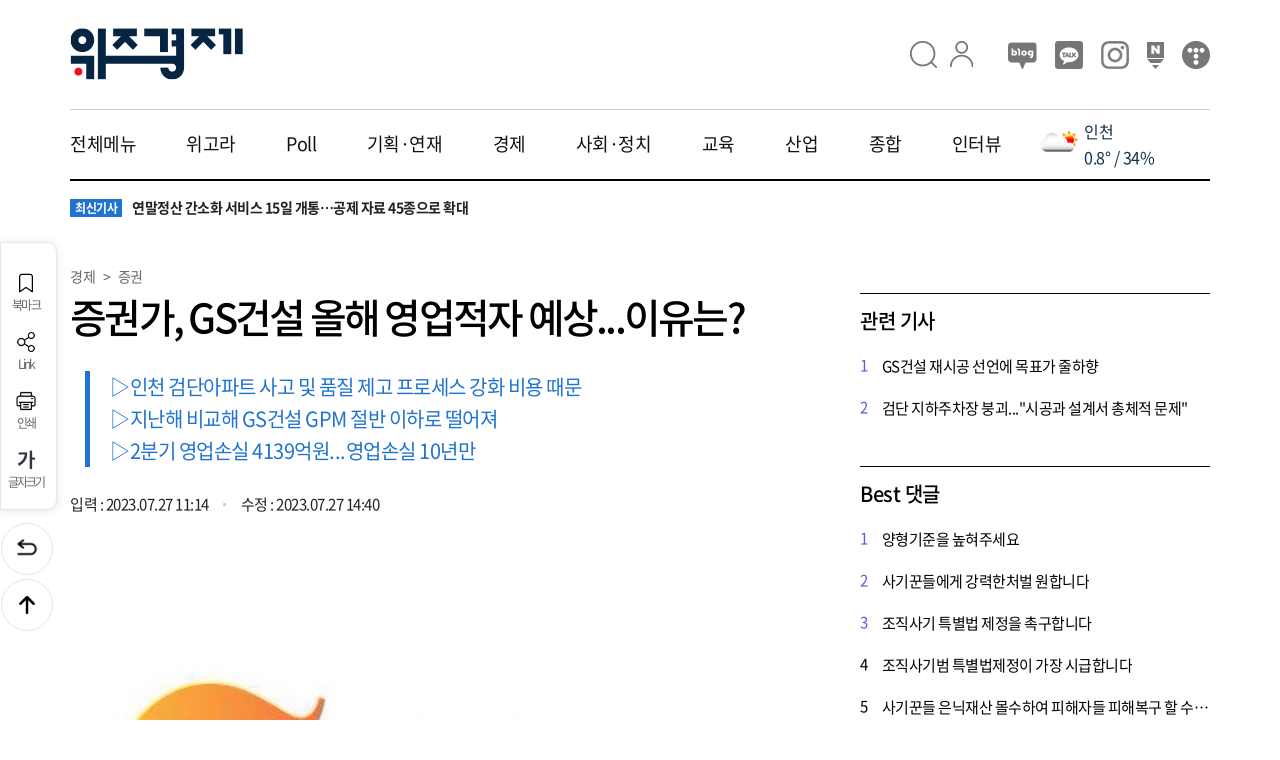

--- FILE ---
content_type: text/html;charset=UTF-8
request_url: https://wikyung.com/news/article?news=1629
body_size: 56984
content:







<!DOCTYPE html>
<html lang="ko">
<head>
    <meta charset="UTF-8">
    <meta http-equiv="X-UA-Compatible" content="IE=edge">
    <meta name="viewport" content="width=device-width, initial-scale=1.0, maximum-scale=1.0, minimum-scale=1.0, user-scalable=no, viewport-fit=cover">
    <title>:: 위즈경제 :: 증권가, GS건설 올해 영업적자 예상...이유는?</title>
    <link rel="image_src" href="https://wikyung.com/upload/1bbed66424434595ac303873432ef48b.jpg"/>
   	<meta property="og:url" content="https://wikyung.com/news/article?news=1629"/>
	<meta property="og:type" content="article" />
    <meta property="og:title" content="증권가, GS건설 올해 영업적자 예상...이유는?" />
	<meta name="description" content="위즈경제 : 증권가, GS건설 올해 영업적자 예상...이유는?" />
	<meta property="og:description" content="위즈경제 : 증권가, GS건설 올해 영업적자 예상...이유는?" />
	<meta property="og:image" content="https://wikyung.com/upload/1bbed66424434595ac303873432ef48b.jpg" />	

	<meta property="og:site_name" content="위즈경제" />

	<link rel="canonical" href="https://wikyung.com/weportview?weport=1629" />
	<meta property="og:image:secure_url" content="https://wikyung.com/upload/1bbed66424434595ac303873432ef48b.jpg" />
	<!-- 아인플래닛 ad -->
	<script type="text/javascript" src="//send.mci1.co.kr/delivery/js/31652933/22994879456" async></script>
	<!-- 아인플래닛 ad -->
	
	<link rel="canonical" href="https://wikyung.com/news/article?news=1629">
   	
	<meta name="naver-site-verification" content="6c510fdea03f096ddc0b13287c8e1a50e90028d9" />	
    <link rel="shortcut icon" href="../front/images/common/favicon.ico">
	<link rel="stylesheet" type="text/css" href="../front/css/include.css">
	<link rel="stylesheet" type="text/css" href="../front/css/c3.css">
	<!-- 구글 ad sense  -->
	<!-- script async src="https://pagead2.googlesyndication.com/pagead/js/adsbygoogle.js?client=ca-pub-9789261404681993" crossorigin="anonymous"></script -->
	<!-- //구글 ad sense  -->
    <script type="text/javascript" src="../front/js/jquery-2.2.0.min.js"></script>
    <script type="text/javascript" src="../front/js/jquery-ui.js"></script>
    <script type="text/javascript" src="../front/js/common.js"></script>
   	<script type="text/javascript" src="../front/js/d3.v5.min.js"" charset="utf-8"></script>
    <script type="text/javascript" src="../front/js/c3.min.js"></script>
    <!-- slider -->
    <script type="text/javascript" src="../front/js/swiper.min.js"></script>
    <script type="text/javascript">
   	function fn_login(){
		document.location.href="/login";
   	}
   	
   	function fn_logout(){
		$.ajax({
			type : "POST",
			url : "/logout",    	
			data : {
			},
			dataType : "xml",
			success : function(result) {
				$("row",result).each(function(){
					rtn = $("rtn",this).text();
				});								
			},
			error : function(result, status, err) {
				alert(result.status + " / " + status + " / " + err);
			},
			beforeSend: function() {
			    
			},
			complete: function(){
				alert("로그아웃 하였습니다.");
				document.location.href = "/home";
			}
		});
	}
   	   
   	$(function(){
   		$('#article').on('click','img', function(e) {
   			var options = 'top=10, left=10';
   			window.open(this.src, "IMG_POPUP", options);
   		});
   	});
   	   	
    function fn_wegora_graph(obj, v_a, v_n, v_o){
    	var obj = c3.generate({
    		bindto:'#'+obj,
            data: {
                columns: [
                    ['찬성', v_a],
                    ['반대', v_o],
                    ['중립', v_n]
                ],
                //type: 'pie'
                type: 'donut'
                
                
            },
            color: {
                pattern: ['#1f77b4', '#ff0000', '#666']
            }
        });
    }
    
    function getCookie(name) {
    	  let matches = document.cookie.match(new RegExp(
    	    "(?:^|; )" + name.replace(/([\.$?*|{}\(\)\[\]\\\/\+^])/g, '\$1') + "=([^;]*)"
    	  ));
    	  return matches ? decodeURIComponent(matches[1]) : undefined;
    }
    
  	//광고 보기(클릭) 카운트
    function fn_ad_click(v_seq){
    	$.ajax({
    		type : "POST",
    		url : "/front/adFrontClick",
    		data : {
    			seq : v_seq
     		},
     		dataType : "xml",
     		success : function(result) {
     			$("row",result).each(function(){
     				
    			}); 			
     		},
     		error : function(result, status, err) {
     			alert(result.status + " / " + status + " / " + err);
     		},
     		beforeSend: function() {
     		    
     		},
     		complete: function(){
     		}
    	});
    }
  	
	//메인 광고영역 
	function fn_main_ad(v_ad_area) {
		var prepend_str = "";
		$.ajax({
			type : "POST",
			url : "/front/adFrontAdList",
			data : {
				adArea : v_ad_area,
				adCnt : 1
	 		},
	 		dataType : "xml",
	 		success : function(result) {
	 			$("row",result).each(function(){
	 				prepend_str = "<a href='"+$("link_url",this).text()+"' target='_blank' id='"+v_ad_area+"' onclick='fn_ad_click("+$("seq",this).text()+")'>";
	 				prepend_str += "<img src='"+$("ad_image",this).text()+"' alt='"+$("title",this).text()+"'>";
	 				prepend_str += "</a>"; 				
	 				
	 				$('.ad_main_area').prepend(prepend_str);
				}); 			
	 		},
	 		error : function(result, status, err) {
	 			alert(result.status + " / " + status + " / " + err);
	 		},
	 		beforeSend: function() {
	 		    
	 		},
	 		complete: function(){
	 		}
		});
	}
   	</script>
   	
   	<!-- Google tag (gtag.js) -->
	<script async src="https://www.googletagmanager.com/gtag/js?id=G-VTZY0YLLSS"></script>
	<script>
	  window.dataLayer = window.dataLayer || [];
	  function gtag(){dataLayer.push(arguments);}
	  gtag('js', new Date());
	
	  gtag('config', 'G-VTZY0YLLSS');
	</script>   	
   	<script type="text/javascript" src="../front/js/reply_include.js"></script>
   	<script type="application/ld+json">
		{
			"@context": "http://schema.org",
			"@type": "NewsArticle",
			"@id": "https://wikyung.com/news/article?news=1629",
			"mainEntityOfPage": {
				"@type" : "WebPage",
				"@id" : "https://wikyung.com/news/article?news=1629"
			},
			"headline": "증권가, GS건설 올해 영업적자 예상...이유는? - 위즈경제",
			"image": {
				"@type": "ImageObject",
				"@id": "https://wikyung.com/upload/1bbed66424434595ac303873432ef48b.jpg",
				"url": "https://wikyung.com/upload/1bbed66424434595ac303873432ef48b.jpg"
			},
			"datePublished": "2023-07-27T11:14:00+09:00",
			"dateModified": "2023-07-27T14:40:05+09:00",
			"author": {
				"@type": "Person",
				"name": "류으뜸"
			},
			"publisher": {
				"@type": "Organization",
				"@id" : "https://wikyung.com",
				"name": "위즈경제",
				"logo": {
					"@type": "ImageObject",
					"url": "https://wikyung.com/front/images/common/logo.png"
				},
				"description": "증권가, GS건설 올해 영업적자 예상...이유는?"
			}
		}	
	</script>
</head>
<body>
    <div class="wrap">
    	<!-- header -->
        

<script type="text/javascript">
 $(function(){
    //// 전체메뉴
    $(".all_menu .inner_body .menu > a").click(function() {
        $(".depth_second").hide();
        $(this).next(".depth_second").show();
    });
    $('.view_all').mouseover(function() {
        $('.lnb_all_menu').show();
    });
    $('.lnb_all_menu').mouseleave(function() {
        $(this).hide();
    });
    
    //최신뉴스
    $.ajax({
 		type : "POST",
 		url : "/front/newNewsList",
 		data : {
 			getCnt	: 5
 		},
 		dataType : "xml",
 		success : function(result) {
 			var append_str = "";
 			$('#swiper-wrapper').find("a").remove();        		 			
 			$("row",result).each(function(){
 				//append_str = "<a href='/news/article?news="+$("seq",this).text()+"' class='swiper-slide'><span>"+$("news_section",this).text()+"</span>"+$("title",this).text()+" </a>";			
 				append_str = "<a href='/news/article?news="+$("seq",this).text()+"' class='swiper-slide'><span>최신기사</span>"+$("title",this).text()+" </a>";
 				$('#swiper-wrapper').append(append_str);
 			});	 			
 			
 		},
 		error : function(result, status, err) {
 			alert(result.status + " / " + status + " / " + err);
 		},
 		beforeSend: function() {
 		    
 		},
 		complete: function(){
 		//// slider
 		    var TPswiper = new Swiper(".topic_slider", {
 		        autoplay: {
 		            delay: 4000,
 		            disableOnInteraction: false,
 		        },
 		        loop: true, 
 		        direction: 'vertical',
 		        slidesPerView: 1,
 		    });
 		}
 	});
    



    $("#btn_search").click(function () {
    	if($("#keyword_mobile").val().trim() == ""){
    		alert("검색어를 입력해 주세요.");
    		$("#keyword_mobile").val("");
    		$("#keyword_mobile").focus();
    		return false;
    	}
    	document.location.href="/search?keyword=" + $("#keyword_mobile").val();
    });
});

//// 전체메뉴 반응형 숨기기
$(window).resize(function() {
    if ($(this).width() < 1024) {
        $('.lnb_all_menu').hide();
    } 
});
</script>
		<header>
			<div class="inner">
                	
<!-- 검색창 -->
 <script type="text/javascript">
 function fn_search_top(){
	 if($("#keyword").val().trim() == ""){
		alert("검색어를 입력해 주세요.");
		$("#keyword").val("");
		$("#keyword").focus();
		return false;
	}
	document.location.href="/search?keyword=" + $("#keyword").val();	 
 }
 
 $(function () {
	$(".ico_search").click(function () {
		$(".search_detail").css('visibility', 'visible');	
		$('body').css('overflow-y', 'hidden');
	});
	$(".btn_close_search").click(function () {
		$(".search_detail").css('visibility', 'hidden');	
		$('body').css('overflow-y', 'auto');
	});
	$("#btn_go_search").click(function () {
		fn_search_top();
	});	
	
	//인기검색어
    $.ajax({
 		type : "POST",
 		url : "/search/popularityKeyword",
 		data : {
 			limitCnt : 20
 		},
 		dataType : "xml",
 		success : function(result) {
 			var append_str = "";
 			var i=1;
 			$('#search_keyword').find("a").remove();        		 			
 			$("row",result).each(function(){
 				append_str = "<a href='/search?keyword="+$("keyword",this).text()+"'>"+ (i++) +". " +$("keyword",this).text()+"</a>";			
 				$('#search_keyword').append(append_str);
 			});	 			
 			
 		},
 		error : function(result, status, err) {
 			alert(result.status + " / " + status + " / " + err);
 		},
 		beforeSend: function() {
 		    
 		},
 		complete: function(){
 		}
 	});
	
	//최신 뉴스
	$.ajax({
 		type : "GET",
 		url : "/search/popularityNews",
 		data : {
 		},
 		dataType : "xml",
 		success : function(result) {
 			var append_str = "";
 			$('#hit_news').find("a").remove();        		 			
 			$("row",result).each(function(){
 				append_str = "	<a href='/news/article?news="+$("seq",this).text()+"' class='news'>";
 				append_str += "		<div class='thumb'><img src='"+$("thumb_image",this).text()+"' alt='"+$("image_exp",this).text()+"' onerror=\"this.src='"+$("main_image",this).text()+"'\"></div>";
 				append_str += "		<div class='txt'>"+$("title",this).text()+"</div></a>";
 				$('#hit_news').append(append_str);
 			});	 			
 			
 		},
 		error : function(result, status, err) {
 			alert(result.status + " / " + status + " / " + err);
 		},
 		beforeSend: function() {
 		    
 		},
 		complete: function(){
 		}
 	});
	
	//UPDATE DATE
    $.ajax({
 		type : "POST",
 		url : "/updateDate",
 		dataType : "xml",
 		success : function(result) {  		 			
 			$("row",result).each(function(){ 				
 				let week = new Array('일', '월', '화', '수', '목', '금', '토');
                let dayOfWeek = week[new Date(($("update_date",this).text()).replaceAll('-','/') + ':00').getDay()];                
 				$('#update_date').html("UPDATED. " + $("update_date",this).text().replaceAll('-','.') + "("+dayOfWeek+")");
 			});	 			 			
 		},
 		error : function(result, status, err) {
 			alert(result.status + " / " + status + " / " + err);
 		},
 		beforeSend: function() {
 		    
 		},
 		complete: function(){
 		}
 	});
 });
</script>	
				<div class="head">
                	<div class="logo"><a href="/home"><img src="../front/images/common/logo.png" alt="위즈경제"></a>&nbsp;<span id="update_date" style="font-size:12px;color:#555;padding-left:15px;"></span></div>
                	<div class="gnb">
                		<a href="#"><i class="ico_search">검색</i></a>
                		
                			
                				<!-- 로그인 전 -->
                				<a href="/login"><i class="ico_login">로그인</i></a>
                				<input type="hidden" name="is_login" id="is_login" value="N">
                			
                			
                		
                		<div class="sns">
                			<!-- <a href="https://www.facebook.com/profile.php?id=100083620984017" class="btn_facebook" target="_blank">페이스북</a> //-->
                			<a href="https://blog.naver.com/wisdot_official" class="btn_blog" target="_blank">블로그</a>
                			<a href="https://pf.kakao.com/_xezxgdxj/posts" class="btn_kakaoview" target="_blank">카카오뷰</a>
                			<a href="https://www.instagram.com/wikyung.com_official" class="btn_insta" target="_blank">인스타</a>
                			<a href="https://post.naver.com/wisdot_official" class="btn_naver" target="_blank">네이버 포스트</a>
                			<a href="https://wikyung.tistory.com" class="btn_tistory" target="_blank">티스토리</a>
                		</div>
                	</div>
                </div>
                
		        <div class="search_detail" style="z-index: 1000; background-color: white; visibility:hidden">
		            <button type="button" class="btn_close_search">창닫기</button>
		            <div class="search_form">
		                <input type="text" id="keyword" placeholder="검색어를 입력해주세요." onKeydown="if(event.keyCode==13) fn_search_top();">
		                <button type="button" class="btn_go_search" id="btn_go_search">검색</button>
		            </div>
		            <div class="search_keyword_area">
                		<h3>인기 검색어</h3>
		            	<div class="search_keyword" id="search_keyword"><!-- in keyword --></div>
		            </div>
		
		            <!-- 많이 본 뉴스 -->
		            <div class="search_hit_news">
		                <h3>많이 본 뉴스</h3>		
		                <div class="hit_news" id="hit_news"><!-- in news --></div>
		            </div>		            
		            
		        </div>        
		        <!--// 검색창 -->
                <nav class="lnb">   	
		           	<div class="lnb_menu">
						<a href="#none" class="view_all">전체메뉴</a>
						<a href="/wegora">위고라</a>
						<a href="/poll">Poll</a>
						<a href="/news?section1=011">기획·연재</a>
						<a href="/news?section1=001">경제</a>
						<a href="/news?section1=006">사회·정치</a>
						<a href="/news?section1=012">교육</a>
						<a href="/news?section1=004">산업</a>
						<a href="/news?section1=003">종합</a>
						<a href="/news?section1=007">인터뷰</a>
		          	</div>               
		          	<!-- 날씨 API -->
	                <script type="text/javascript">
		                var v_city_e = ["Seoul","Incheon","Daejeon","Gwangju","Busan","Daegu","Ulsan","Sejong","Cheonan","Cheongju","Jeonju","Mokpo","Wonju","Chuncheon","Sokcho","Gangneung","Ulchin","Gyeongju","Pohang","Jeju"];
		                var v_city_k = ["서울","인천","대전","광주","부산","대구","울산","세종","천안","청주","전주","목포","원주","춘천","속초","강릉","울진","경주","포항","제주"];
		                var v_city_cnt = 0;
		                
		                fn_get_weather(v_city_e[v_city_cnt]);
		                
		                function fn_get_weather(v_q){
			                $.ajax({
			                    url: "https://api.openweathermap.org/data/2.5/weather?q="+v_q+"&appid=3e75635a336bb8a15c6d1e0c4762b54e",
			                    dataType: "json",
			                    type: "GET",
			                    async: "false",
			                    success: function(resp) {
			                    	/*
			                        console.log(resp);
			                        console.log("현재온도 : "+ (resp.main.temp- 273.15) );
			                        console.log("현재습도 : "+ resp.main.humidity);
			                        console.log("날씨 : "+ resp.weather[0].main );
			                        console.log("상세날씨설명 : "+ resp.weather[0].description );
			                        console.log("날씨 이미지 : "+ resp.weather[0].icon );
			                        console.log("바람   : "+ resp.wind.speed );
			                        console.log("나라   : "+ resp.sys.country );
			                        console.log("도시이름  : "+ resp.name );
			                        console.log("구름  : "+ (resp.clouds.all) +"%" );    
			                        */
			                        
			                        var imgURL = "https://openweathermap.org/img/w/" + resp.weather[0].icon + ".png";
			                        $(".ico_weather").attr("src", imgURL);
			                        
			                        var vTemp = resp.main.temp - 273.15;
			                        var vTumidity = resp.main.humidity;
			                        //$('.weather_name').text(resp.name);
			                        $('.weather_name').text(v_city_k[v_city_cnt]);
			                        $('.weather_temp').text(vTemp.toFixed(1) + "° / " + vTumidity + "%");
			                    }
			                });
		                }
		                
		                var myWeather = setInterval(function(){
		                	fn_get_weather(v_city_e[v_city_cnt]);
		                	v_city_cnt ++;
		                	if(v_city_cnt > v_city_e.length-1) v_city_cnt = 0;
		                }, 4*1000);
					</script>
					<span class="today" style="width:150px;">
						<table>
							<tr>
								<td rowspan="2"><img src="" class="ico_weather" style="vertical-align:middle"></td>
								<td class="weather_name"></td>
							</tr>
							<tr>
								<td class="weather_temp"></td>
							</tr>	
						</table>
					</span>
		           	<!--// 날씨 API -->  
		        </nav> 
                <button type="button" class="btn_go_menu"  onclick="all_link()">전체메뉴</button>
		         <div class="all_menu" style="z-index: 1001;">
		            <div class="inner">
		                <div class="inner_header">
	                		
	                			
	                				<!-- 로그인 전 -->
	                				<a href="/login"><i class="ico_login">로그인</i></a>
	                			
	                			
	                		
	                		<button type="button" class="btn_all_close" onclick="all_close()">메뉴닫기</button>
               			</div>
                		<div class="search_area">
		                   <input type="text" id="keyword_mobile" placeholder="검색어를 입력해주세요"><button type="button" class="btn_search" id="btn_search"></button>
		               </div>
		               <div class="inner_body">
		                   <div class="menu">
		                   		<a href="#none">위고라</a>
		                   		<div class="depth_second">
							        <a href="/wegora">위고라</a>
							        <a href="/weport">Weport</a>
						        </div>
						        <a href="#none">Poll</a>
						        <div class="depth_second">
						            <a href="/poll">POLL&amp;Talk</a>
						            <a href="/polldb">POLL DB</a>
						            <a href="/pollplus">POLL Plus</a>
						        </div>
								<a href="#none">기획·연재</a>
						        <div class="depth_second">
						            <a href="/news?section1=011&section2=0035">기획특집</a>
						            <a href="/news?section1=011&section2=0036">심층보도</a>
						            <a href="/news?section1=011&section2=0037">증시다트</a>
						            <a href="/news?section1=011&section2=0038">현장스케치</a>
						            <a href="/news?section1=011&section2=0044">칼럼</a>
						        </div>     
						        <a href="#none">경제</a>       
						        <div class="depth_second">
						            <a href="/news?section1=001&section2=0001">금융</a>
						            <a href="/news?section1=001&section2=0002">증권</a>
						            <a href="/news?section1=001&section2=0039">부동산</a>						            
						            <a href="/news?section1=001&section2=0003">경제일반</a>
						        </div>
						        <a href="#none">사회·정치</a>
						        <div class="depth_second">
						            <a href="/news?section1=006&section2=0040">정치</a>
						            <a href="/news?section1=006&section2=0019">사회이슈</a>
						            <a href="/news?section1=006&section2=0020">사회일반</a>
						            <a href="/news?section1=006&section2=0018">전국</a>
						        </div>
						        <a href="#none">교육</a>
						        <div class="depth_second">
						            <a href="/news?section1=012&section2=0041">교육산업</a>
						            <a href="/news?section1=012&section2=0042">교육정책</a>
						            <a href="/news?section1=012&section2=0043">교육일반</a>
						        </div>
						        <a href="#none">산업</a>
						        <div class="depth_second">
						            <a href="/news?section1=004&section2=0010">기업</a>
						            <a href="/news?section1=004&section2=0011">중기/벤처</a>
						            <a href="/news?section1=004&section2=0012">IT</a>
						            <a href="/news?section1=004&section2=0013">산업 일반</a>
						            <a href="/news?section1=004&section2=0029">블록체인</a>
						        </div>
						        <a href="#none">종합</a>
						        <div class="depth_second">
						            <a href="/news?section1=003&section2=0007">국제</a>
						            <a href="/news?section1=003&section2=0008">스포츠</a>
						            <a href="/news?section1=003&section2=0009">연예</a>
						            <a href="/news?section1=003&section2=0021">문화</a>
						            <a href="/news?section1=003&section2=0022">종합일반</a>
						            <a href="/news?section1=003&section2=0034">동물</a>
						        </div>
						        <a href="#none">인터뷰</a>
						        <div class="depth_second">
						            <a href="/news?section1=007&section2=0023">비전리더</a>
						            <a href="/news?section1=007&section2=0030">인터뷰</a>
						        </div>
		                   </div>
		                   <div class="f_menu">
		                        <a href="/wisdot/info">회사소개</a>
				                <a href="/wisdot/notice">공지사항</a>
				                <!-- 
				                <a href="/wisdot/ad">광고안내</a>
				                <a href="/wisdot/ar">기사제보</a>
				                // -->
				                <a href="/wisdot/adAr">광고/기사제보 안내</a>
				                <a href="/wisdot/cs">고객센터</a>
				                <a href="/wisdot/pp"><b>개인정보 처리방침</b></a>
				                <a href="/wisdot/tu">이용약관</a>
				                <a href="/wisdot/yp">청소년보호정책</a>
		                   </div>     
		                   <div class="sns">
		                       <!-- <a href="https://www.facebook.com/profile.php?id=100083620984017" class="btn_facebook" target="_blank">페이스북</a> //-->
		                       <a href="https://blog.naver.com/wisdot_official" class="btn_blog" target="_blank">블로그</a>
		                       <a href="https://pf.kakao.com/_xezxgdxj/posts" class="btn_kakaoview" target="_blank">카카오뷰</a>
		                       <a href="https://www.instagram.com/wikyung.com_official" class="btn_insta" target="_blank">인스타</a>
		                       <a href="https://post.naver.com/wisdot_official" class="btn_naver" target="_blank">네이버 포스트</a>
		                       <a href="https://wikyung.tistory.com" class="btn_tistory" target="_blank">티스토리</a>
		                   </div>
		               </div>
		               <div class="inner_footer">
		                   <h1 class="f_logo">
		                       <a href="#"><img src="../front/images/common/f_logo.png" alt="위즈경제"></a>
		                   </h1>
		                   <p>법인명 : (주)위즈닷 <span class="bar"></span>제호 : 위즈경제<span class="bar"></span>대표전화 : 02-323-0903</p>
		                   <p>주소 : 서울특별시 마포구 월드컵북로 45, 4층(서교동, SD Tower B&amp;C)</p>
		                   <p>등록번호 : 서울, 아54446<span class="bar"></span>등록일자 : 2022.09.05</p>        
		                   <p>발행일 : 2022.06.15<span class="bar"></span>발행인 : 조중환<span class="bar"></span>편집인 : 조중환</p>
		                   <p>청소년보호책임자: 류으뜸<span class="bar"></span>개인정보관리책임자: 김영진</p>
		                   <p>&nbsp;</p>
		                   <p>⌜열린보도원칙⌟ 당 매체는 독자와 취재원 등 뉴스 이용자의 권리 보장을 위해 반론이나 정정보도, 추후보도를 요청할 수 있는 창구를 열어두고 있음을 알려드립니다. 고충처리인: 이정원 / 02-323-0903 / nukcha45@wisdot.co.kr</p>
		                   <p>&nbsp;</p>
		                   <p>Copyright by Wisdot Co,. Ltd. All Rights Reserved</p>
		                   <a href="https://inc.or.kr/" target="_blank"><img src="../front/images/common/inc_or_kr.png" alt="인터넷신문윤리위원회 윤리강령을 준수합니다."></a>
		               </div>        
           			</div>
        		</div>
        		<div class="lnb_all_menu">
		           <div class="inner">		           
		               <div class="depth_second">
		                   <a href="/wegora">위고라</a>
		                   <a href="/wegora">위고라</a>
		                   <a href="/weport">Weport</a>
		               </div>
		               <div class="depth_second">
		                   <a href="/poll">POLL</a>
		                   <a href="/poll">POLL&amp;Talk</a>
		                   <a href="/polldb">POLL DB</a>
		                   <a href="/pollplus">POLL Plus</a>
		               </div>
		               <div class="depth_second">
		                   	<a href="/news?section1=011">기획·연재</a>
		                   	<a href="/news?section1=011&section2=0035">기획특집</a>
				            <a href="/news?section1=011&section2=0036">심층보도</a>
				            <a href="/news?section1=011&section2=0037">증시다트</a>
				            <a href="/news?section1=011&section2=0038">현장스케치</a>
						    <a href="/news?section1=011&section2=0044">칼럼</a>
		               </div>        
		               <div class="depth_second">
		                   	<a href="/news?section1=001">경제</a>
		                   	<a href="/news?section1=001&section2=0001">금융</a>
				            <a href="/news?section1=001&section2=0002">증권</a>
				            <a href="/news?section1=001&section2=0039">부동산</a>						            
				            <a href="/news?section1=001&section2=0003">경제일반</a>
		               </div>
		               <div class="depth_second">
		                   	<a href="/news?section1=006">사회·정치</a>
		                   	<a href="/news?section1=006&section2=0040">정치</a>
				            <a href="/news?section1=006&section2=0019">사회이슈</a>
				            <a href="/news?section1=006&section2=0020">사회일반</a>
				            <a href="/news?section1=006&section2=0018">전국</a>
		               </div>
		               <div class="depth_second">
			                <a href="/news?section1=012">교육</a>
			                <a href="/news?section1=012&section2=0041">교육산업</a>
				            <a href="/news?section1=012&section2=0042">교육정책</a>
				            <a href="/news?section1=012&section2=0043">교육일반</a>
		               </div>
		               <div class="depth_second">
		                   	<a href="/news?section1=004">산업</a>
		                    <a href="/news?section1=004&section2=0010">기업</a>
				            <a href="/news?section1=004&section2=0011">중기/벤처</a>
				            <a href="/news?section1=004&section2=0012">IT</a>
				            <a href="/news?section1=004&section2=0013">산업 일반</a>
						    <a href="/news?section1=004&section2=0029">블록체인</a>
		               </div>
		               <div class="depth_second">
		                   	<a href="/news?section1=003">종합</a>
		                   	<a href="/news?section1=003&section2=0007">국제</a>
				            <a href="/news?section1=003&section2=0008">스포츠</a>
				            <a href="/news?section1=003&section2=0009">연예</a>
				            <a href="/news?section1=003&section2=0021">문화</a>
				            <a href="/news?section1=003&section2=0022">종합일반</a>
						    <a href="/news?section1=003&section2=0034">동물</a>
		               </div>
		               <div class="depth_second">
		                   	<a href="/news?section1=007">인터뷰</a>
		                   	<a href="/news?section1=007&section2=0023">비전리더</a>
						    <a href="/news?section1=007&section2=0030">인터뷰</a>
		               </div>
		           </div>
		        </div>          
            </div>
		</header>
		<div class="news_topic">
        	<div class="topic_slider">        						
        		<div class="swiper-wrapper" id="swiper-wrapper"><!-- 최신뉴스 --></div>	            
        		<!-- 날씨 API _ mobile -->
        		<span class="today">
        			<table>
	           			<tr>
	           				<td rowspan="2"><img src="" class="ico_weather" style="vertical-align:middle"></td>
	           				<td class="weather_name"></td>
	           			</tr>
	           			<tr>
	           				<td class="weather_temp"></td>
	           			</tr>	
		           	</table>
        		</span>
        	</div>
        </div>
		<!--// header -->
		<!-- 뉴스_상세페이지 -->
        <div class="category_detail">            			
            
            <!-- 뉴스_상세페이지_퀵메뉴 -->
		    
			<div class="floating_menu">
	            <a href="#none" id="favorite"><i class="ico_bookmark"></i>북마크</a>
		        <a href="#none" id="share_link"><i class="ico_share"></i>Link</a><!-- 공유 -->
		        <a href="#none" onclick="fn_print(1629)"><i class="ico_print"></i>인쇄</a>
		        <a href="#none" onclick="fs_open()"><i class="ico_font"></i>글자크기</a>
		        <div class="size_select">
		            <button type="button" class="btn_close_size" onclick="fs_close()">닫기</button>
		            <h2>글자크기 설정</h2>
		            <p>글자크기 설정 시 다른 기사의 본문도 동일하게 적용됩니다.</p>
		            <div class="font">
		                <a href="#none" class="size1" onclick="f_size1()">가</a>
		                <a href="#none" class="size2" onclick="f_size2()">가</a>
		                <a href="#none" class="size3 active" onclick="f_size3()">가</a>
		                <a href="#none" class="size4" onclick="f_size4()">가</a>
		                <a href="#none" class="size5" onclick="f_size5()">가</a>        
		            </div>
		        </div>
		         <div class="move">
		         	<a href="#" class="btn_prev" onclick="history.back(-1)">이전</a>
		         	<a href="#" class="btn_top">맨위로</a>
		         </div>      
            </div>            
	        <script type="text/javascript">
	     	// 각 페이지 스크립트
            $(function(){
            	f_size3();
            	
                //// 전체메뉴
                $('.view_all').mouseover(function() {
                    $('.lnb_all_menu').show();
                });
                $('.lnb_all_menu').mouseleave(function() {
                    $(this).hide();
                });

                //// 글자크기 선택시 활성화 표시
                $('.font a').click(function() {
                    $('.font a').removeClass('active');
                    $(this).addClass('active');
                });
                
                $('#favorite').on('click', function(e) {
           	        var bookmarkURL = window.location.href;
           	        var bookmarkTitle = document.title;
           	        var triggerDefault = false;
           	 
           	        if (window.sidebar && window.sidebar.addPanel) {
           	            // Firefox version < 23
           	            window.sidebar.addPanel(bookmarkTitle, bookmarkURL, '');
           	        } else if ((window.sidebar && (navigator.userAgent.toLowerCase().indexOf('firefox') > -1)) || (window.opera && window.print)) {
           	            // Firefox version >= 23 and Opera Hotlist
           	            var $this = $(this);
           	            $this.attr('href', bookmarkURL);
           	            $this.attr('title', bookmarkTitle);
           	            $this.attr('rel', 'sidebar');
           	            $this.off(e);
           	            triggerDefault = true;
           	        } else if (window.external && ('AddFavorite' in window.external)) {
           	            // IE Favorite
           	            window.external.AddFavorite(bookmarkURL, bookmarkTitle);
           	        } else {
           	            // WebKit - Safari/Chrome
           	            alert((navigator.userAgent.toLowerCase().indexOf('mac') != -1 ? 'Cmd' : 'Ctrl') + '+D 키를 눌러 즐겨찾기에 등록하실 수 있습니다.');
           	        }
           	 
           	        return triggerDefault;
           	    });
                
                $('#share_link').on('click', function(e) {
                	var url = '';
                	var textarea = document.createElement("textarea");
                	document.body.appendChild(textarea);
                	url = window.document.location.href;
                	textarea.value = url;
                	textarea.select();
                	document.execCommand("copy");
                	document.body.removeChild(textarea);
                	alert("URL이 복사되었습니다.")

                });
            });
	     	
	     	function fn_print(v_seq){
	     		var options = 'top=10, left=10, width=1300, height=1000, status=no, menubar=no, toolbar=no, resizable=no';
	     	    window.open("/news/articlePrint?news="+v_seq, "NEWS_PRINT", options);
	     	}
			</script>      
			<!-- //뉴스_상세페이지_퀵메뉴 -->
			
			<div class="detail_content" itemprop="articleBody">
	            <div class="left">
		            <div class="detail_title">    
		            	
		            	<!-- 아인플래닛 광고  -->
			            <!-- MEDIA_773_WIKYUNG_COM_GRP_DEVICE:MB#기사페이지#UNIT:기사상단 -->
						<ins class="adsbyaiinad" data-aiinad-inv="22997826018"></ins>
						<div style="height:30px;">&nbsp;</div>
									
		                <div class="location">
		                    <a href="#">경제</a>
		                    <span class="depth">></span> 
		                    <a href="#">증권</a>
		                </div>
		
		                <h1 class="tit">증권가, GS건설 올해 영업적자 예상...이유는?</h1>
		                <div class="txt_area">
		                    <p>▷인천 검단아파트 사고 및 품질 제고 프로세스 강화 비용 때문<BR>▷지난해 비교해 GS건설 GPM 절반 이하로 떨어져<BR>▷2분기 영업손실 4139억원...영업손실 10년만</p>
		                </div>
		                <div class="records">
		                    	입력 : 2023.07.27 11:14 
		                    	<span class="bar"></span> 수정 : 2023.07.27 14:40
		                </div>
		            </div>			
				
	                <div class="article">
	                	<div id="article">
		                    
		                    	
								<div style="width:100%; text-align: center; padding-bottom:30px;" >
									<img src="/upload/1bbed66424434595ac303873432ef48b.jpg" style="width:calc(100% - 50px); cursor:zoom-in;" alt="증권가, GS건설 올해 영업적자 예상...이유는?">
									<span style="display: block; padding-bottom: 20px; margin: 0px; color: rgb(102, 102, 102); letter-spacing: -0.3px; line-height: 19px; font-size: 12px; font-family: gulim, sans-serif;">출처=GS건설</span>
								</div>
								
							
							
							<!-- 아인플래닛 광고  -->
							<!-- MEDIA_773_WIKYUNG_COM_GRP_DEVICE:MB#기사페이지#UNIT:포토하단_텍스트3슬롯 -->
							<ins class="adsbyaiinad" data-aiinad-inv="22997006344"></ins>	
						    <div style="height:30px;">&nbsp;</div>  					
													
							<p>[위즈경제] 류으뜸 기자 =증권가에서 올해 GS건설이 영업적자를 볼 것으로 예상했습니다. 인천 검단사고 여파에 핵심사업인 건축·주택부문 원가율이 오른 영향으로 풀이됩니다.</p><p>&nbsp;</p><p>김기룡 유안타증권 연구원은 GS건설의 영업적자 원인으로 인천 검단 아파트 사고에 대한 전면 재시공과 안전 및 품질 제고를 위한 프로세스 강화에 따른 비용이 영향을 미쳤다고 27일 분석했습니다.</p><p>&nbsp;</p><p>김 연구원은<b><i> "인천 검단 아파트 사고와 관련 5500억원 규모의 매출 차감 및 충당금 반영으로 당분기 영업손익은 적자 전환했다. 이를 제외한 당분기 영업이익 또한 지난해 같은 기간과 비교해 16% 감소한 1385억원 수준으로 예상 대비 부진했는데 안전 및 품질 제고를 위한 프로세스 강화에 이에 따른 보수적 원가율 설정에 기인한다"</i></b>고 했습니다.</p><p>&nbsp;</p><p>유안타증권에 따르면 GS건설의 올해 2분기 주택건출매출총이익률(GPM)은 8%로 예상됩니다. 이는 지난해 같은 기간과 비교해 절반 이하로 떨어진 수치입니다. 앞서 GS건설의 지난해 2분기,3분기 GPM은 각각 20.6%, 10.4%를 기록했습니다.&nbsp;</p><p>&nbsp;</p><p>강경태 한국투자증권 연구원 또한<b><i> "GS건설은 7월 초 전면 재시공을 결정한 뒤 인천 검단 공공주택 현장의 재시공 관련 비용 5524억 원을 모두 건축부문에 반영했다"며 "4월29일 사고 발생 전까지 완성공사 누적액 735억 원을 매출에서 차감하는 형태로, 4789억 원은 충당금을 설정해 원가에 가산했다"</i></b>고 설명했습니다.</p><p>&nbsp;</p><p>앞서 GS건설은 올해 2분기 영업손실이 4139억원으로 지난해 같은 기간과 비교해 적자 전환한 것으로 잠정 집계된다고 밝혔습니다. GS건설이 분기 기준으로 영업손실을 낸 것은 2014년 1분기 이후 10년 만입니다.</p><p>&nbsp;</p><p>GS건설은<b><i> “재시공 손실 반영으로 영업이익이 악화됐지만 안전과 품질을 최우선으로 내부 시스템을 재정비해 이번 손실과 같은 불확실성이 발생하지 않도록 노력하고, 시장의 신뢰를 다시 쌓을 것”이라면서 “특히 지속적으로 성장하고 있는 신사업부문의 안정적인 확장과 새로운 성장 동력 발굴을 통해 지속가능기업으로 나아갈 수 있도록 노력할 것”</i></b>이라고 밝혔습니다.</p>	
	                    </div>	                    			
						
						<div style="height:30px;">&nbsp;</div>
							
						<!-- 아인플래닛 광고  -->
						<!-- MEDIA_773_WIKYUNG_COM_GRP_DEVICE:MB#기사페이지#UNIT:본문내중단 -->
						<ins class="adsbyaiinad" data-aiinad-inv="22997005678"></ins>
						
						<!-- MEDIA_773_WIKYUNG_COM_GRP_DEVICE:MB#기사페이지#UNIT:본문내하단 -->
						<ins class="adsbyaiinad" data-aiinad-inv="22997827317"></ins>
										
	                    <div class="reporter">
	                        <div class="profile_img"><img src="" alt="류으뜸 사진" onerror="this.src='../front/images/@/img04.jpg'"></div>
	                        <span class="name">류으뜸 기자&nbsp;&nbsp;awesome@wisdot.co.kr</span>
	                    </div>
	                    
	                    <!-- 후원금 -->
	                    
<!-- 후원금 -->

<!--
<div style="border:1px solid #ccc; padding: 20px 20px 20px;">
 	<h3 style="padding: 10px; border: 3px solid #ccc; text-align: center; font-weight: 500; color: #333; letter-spacing: -.12rem">
 	기사가 <span style="color:#4d96e9;">마음에 드셨나요?</span> 
 	</h3>
 	<p style="margin: 20px 0; letter-spacing: -.07rem; text-align: center; font-size: .98rem; color: #777;line-height: 1.6; text-rendering: optimizeLegibility;">
 		기사가 마음에 드셨다면 좋은 기사에 후원해 주세요.
 	</p>
 	<h4 style="padding: 14px 30px; background: #4d96e9; margin: auto; font-weight: 600; font-size: 1.5rem; color: #fff; letter-spacing: -.12rem; text-align:center;">
 		<a href="https://www.ihappynanum.com/Nanum/B/QX693PE5R3" target="_blank"><span style="color:#fff;">위즈경제</span> <span style="color:#333;">기사 후원하기</span></a>
 	</h4>
</div>
-->
	                    
	                    
	                    <!-- 아인플래닛 광고  -->
	                    <!-- MEDIA_773_WIKYUNG_COM_GRP_DEVICE:MB#기사페이지#UNIT:바이라인하단1 -->
						<ins class="adsbyaiinad" data-aiinad-inv="22997168213"></ins>
						
	                    <!-- 댓글 영역 -->
			            <div class="detail_reply">
			                <p class="count">댓글 <em id="tot_reply_cnt">0</em>개</p>
			
			                <div class="reply_form_area">
			                	
			                		
			                    		<textarea type="text" id="reply_content" name="reply_content" placeholder="댓글 쓰기(최대 500자)" class="form_reply" maxlength="500" onclick="fn_login()"></textarea>
			                    		<button type="button" class="btn_go_reply" onclick="fn_login()">등록</button>
			                    	
			                    	
			                    
			               		<input type="hidden" id="news_seq" name="news_seq" value="1629">
			            		<input type="hidden" id="news_catagory" name="news_catagory" value="N">
			            		<input type="hidden" id="reply_seq" name="reply_seq" value="0">
			            		<input type="hidden" id="is_agreement" name="is_agreement" value="">
			                	<input type="hidden" id="array_type" name="array_type" value="L">
			                </div>
			                <!-- 댓글 -->
			                <div id="reply_list">
				                
				            </div>
				            
			            </div>
		            	<!--// 댓글 영역 -->
	                </div>              
				</div>
                <div class="right">        			
        			<!-- 관련기사 -->
                    
					<div class="best">
                        <h3>관련 기사</h3>
                        
                        <div class="best_list">
                        	
								
								
									
										<a href="/news/article?news=1529">
			                                <em>1</em>
			                                <p>GS건설 재시공 선언에 목표가 줄하향</p>
			                            </a>
									
										<a href="/news/article?news=1521">
			                                <em>2</em>
			                                <p>검단 지하주차장 붕괴...&quot;시공과 설계서 총체적 문제&quot;</p>
			                            </a>
									
								
							
                        </div>
                    </div>
                       
	                <!-- 아인플래닛 광고  -->
	                <!-- MEDIA_773_WIKYUNG_COM_GRP_DEVICE:MB#기사페이지#UNIT:바이라인하단2 -->					
					<ins class="adsbyaiinad" data-aiinad-inv="22997815731"></ins>
					
                    <!-- Best 댓글 -->
                    
<!-- ad_sub_01 banner area -->
<div class="ad_sub_01">
</div>
<!--// ad_sub_01 banner area -->               
<div class="best">
	<h3>Best 댓글</h3>                   
	<div class="best_list">
		
			
			
				
					
						
						
						
						
						
					<a href="/news/article?news=5577">
             			<em>1</em>
             			<p>양형기준을 높혀주세요</p>
					</a>
				
					
						
						
						
						
						
					<a href="/news/article?news=5577">
             			<em>2</em>
             			<p>사기꾼들에게 강력한처벌 원합니다</p>
					</a>
				
					
						
						
						
						
						
					<a href="/news/article?news=5577">
             			<em>3</em>
             			<p>조직사기 특별법 제정을 촉구합니다</p>
					</a>
				
					
						
						
						
						
						
					<a href="/news/article?news=5577">
             			<em>4</em>
             			<p>조직사기범 특별법제정이 가장 시급합니다</p>
					</a>
				
					
						
						
						
						
						
					<a href="/news/article?news=5577">
             			<em>5</em>
             			<p>사기꾼들 은닉재산 몰수하여 피해자들 피해복구 할 수 있게 해주세요</p>
					</a>
				
					
						
						
						
						
						
					<a href="/news/article?news=5577">
             			<em>6</em>
             			<p>조직사기 특별법 제정해주세요</p>
					</a>
				
					
						
						
						
						
						
					<a href="/news/article?news=5577">
             			<em>7</em>
             			<p>조직사기 특별법이 제정되면 법 강화해 다 막아버려야 한다</p>
					</a>
				
			
		
	</div>
</div>
<script type="text/javascript">
$(function () {	
	if(window.location.pathname != '/home' && window.location.pathname != '/home2'){	
		var prepend_str = "";
		$.ajax({
			type : "POST",
			url : "/front/adFrontAdList",
			data : {
				adArea : 'ad_sub_01',
				adCnt : 1
	 		},
	 		dataType : "xml",
	 		success : function(result) {
	 			$("row",result).each(function(){
	 				prepend_str = "<a href='"+$("link_url",this).text()+"' target='_blank' id='ad_sub_01' onclick='fn_ad_click("+$("seq",this).text()+")'>";
	 				prepend_str += "<img src='"+$("ad_image",this).text()+"' alt='"+$("title",this).text()+"'>";
	 				prepend_str += "</a>"; 				
	 				
	 				$('.ad_sub_01').prepend(prepend_str);
				}); 			
	 		},
	 		error : function(result, status, err) {
	 			alert(result.status + " ad_sub_01 / " + status + " / " + err);
	 		},
	 		beforeSend: function() {
	 		    
	 		},
	 		complete: function(){
	 		}
		});
	}
});
</script>
        			
        			<!-- 아인플래닛 광고  -->
        			<!-- MEDIA_773_WIKYUNG_COM_GRP_DEVICE:MB#기사페이지#UNIT:바이라인하단3 -->
					<ins class="adsbyaiinad" data-aiinad-inv="22997007775"></ins>
        			
        			<!-- Hot Pick -->
        			
<div class="hotpick">
	<h3>주간 핫픽</h3>   
	<div class="hotpick_list">                        
		
			
			
				
					<a href="/news/article?news=5572">
						<div class="txt" style="max-width:210px;">한국사기예방국민회-위즈경제, 조직형 사기 예방 위한 공식 미디어 협약 체결</div>
						<div class="thumb" style="height:80px; overflow: hidden;"><img src="/upload/t-20301da1088542679d1ef316bb1d2965.png" onerror="this.src='/upload/20301da1088542679d1ef316bb1d2965.png'" alt="한국사기예방국민회와 위즈경제가 12일 위즈경제 본사에서 조직형 사기 예방을 위한 공식 미디어 협약식을 갖았다." style="max-width:120px;"></div>
					</a>
				
					<a href="/news/article?news=5577">
						<div class="txt" style="max-width:210px;">보이스피싱 대응, ‘신고 후 차단’에서 ‘사전 봉쇄’로</div>
						<div class="thumb" style="height:80px; overflow: hidden;"><img src="/upload/t-ee625ef0e55a41408cc34c1cb8b45247.png" onerror="this.src='/upload/ee625ef0e55a41408cc34c1cb8b45247.png'" alt="(일러스트=챗GPT로 생성된 이미지)" style="max-width:120px;"></div>
					</a>
				
					<a href="/news/article?news=5564">
						<div class="txt" style="max-width:210px;">국힘 김희정 의원, ‘외국인 전세 사기·부동산 투기 방지 5법’ 대표 발의</div>
						<div class="thumb" style="height:80px; overflow: hidden;"><img src="/upload/t-322d8471c9354635b2990f843753ea70.jpg" onerror="this.src='/upload/322d8471c9354635b2990f843753ea70.jpg'" alt="국민의힘 김희정 의원(부산 연제구, 국회 국토교통위원회 소속)은 8일 국회 정론관에서 기자회견을 열고, 외국인 임대인의 불법 행위로부터 국민 재산을 보호하고, 외국인 투기 자본의 시장 교란을 막기 위한 총 5건의 법률안을 대표 발의했다고 밝혔다. 사진=위즈경제" style="max-width:120px;"></div>
					</a>
				
			
		
	</div>
</div>
<!-- ad_sub_02 banner area -->
<div class="ad_sub_02">
</div>
<!--// ad_sub_02 banner area -->
<script type="text/javascript">
$(function () {
	if(window.location.pathname != '/home' && window.location.pathname != '/home2'){
		var prepend_str = "";
		$.ajax({
			type : "POST",
			url : "/front/adFrontAdList",
			data : {
				adArea : 'ad_sub_02',
				adCnt : 1
	 		},
	 		dataType : "xml",
	 		success : function(result) {
	 			$("row",result).each(function(){
	 				prepend_str = "<a href='"+$("link_url",this).text()+"' target='_blank' id='ad_sub_02' onclick='fn_ad_click("+$("seq",this).text()+")'>";
	 				prepend_str += "<img src='"+$("ad_image",this).text()+"' alt='"+$("title",this).text()+"'>";
	 				prepend_str += "</a>"; 				
	 				
	 				$('.ad_sub_02').prepend(prepend_str);
				}); 			
	 		},
	 		error : function(result, status, err) {
	 			alert(result.status + " ad_sub_02 / " + status + " / " + err);
	 		},
	 		beforeSend: function() {
	 		    
	 		},
	 		complete: function(){
	 		}
		});
	}
});
</script>

        			
        			<!-- 아인플래닛 광고  -->
        			<!-- MEDIA_773_WIKYUNG_COM_GRP_DEVICE:MB#기사페이지#UNIT:바이라인하단4 -->
        			<ins class="adsbyaiinad" data-aiinad-inv="23010737993"></ins>        	
                </div>
            </div>
            
                                	
            <div class="search_keyword">                		
         		
         		<a href="/search?keyword=GPM">#GPM</a>
         		
         		<a href="/search?keyword=영업손실">#영업손실</a>
         		
         		<a href="/search?keyword=유안타증권">#유안타증권</a>
         		
         		<a href="/search?keyword=GS건설">#GS건설</a>
         		
         		<a href="/search?keyword=인천검단">#인천검단</a>
         		
         	</div>
        				    

        </div>        
        <!--// 뉴스_상세페이지 -->  
        
		<footer>
            
			<div class="inner">
                <div class="f_menu">
		            <div class="inner">
		                <a href="/wisdot/info">회사소개</a>
		                <a href="/wisdot/notice">공지사항</a>
		                <!-- 
		                <a href="/wisdot/ad">광고안내</a>
		                <a href="/wisdot/ar">기사제보</a>
		                // -->
		                <a href="/wisdot/adAr">광고/기사제보 안내</a>
		                
                			<a href="#none" onclick="fn_login()">고객센터</a>
							
						                		
		                <a href="/wisdot/pp"><b>개인정보 처리방침</b></a>
		                <a href="/wisdot/tu">이용약관</a>
		                <a href="/wisdot/yp">청소년보호정책</a>
		            </div>
		        </div>
		        <div class="f_head">		            
		            <a href="#"><img src="../front/images/common/f_logo.png" alt="위즈경제"></a>		                    
		            <div class="sns">
		                <!-- <a href="https://www.facebook.com/profile.php?id=100083620984017" class="btn_facebook" target="_blank">페이스북</a> //-->
		                <a href="https://blog.naver.com/wisdot_official" class="btn_blog" target="_blank">블로그</a>
		                <a href="https://pf.kakao.com/_xezxgdxj/posts" class="btn_kakaoview" target="_blank">카카오뷰</a>
		                <a href="https://www.instagram.com/wikyung.com_official" class="btn_insta" target="_blank">인스타</a>
		                <a href="https://post.naver.com/wisdot_official" class="btn_naver" target="_blank">네이버 포스트</a>
		                <a href="https://wikyung.tistory.com" class="btn_tistory" target="_blank">티스토리</a>
		                <a href="https://inc.or.kr/" class="btn_inc" target="_blank">인터넷신문윤리위원회 윤리강령을 준수합니다.</a>
		            </div>
		        </div>
		        <address>
		            법인명 : (주)위즈닷 <span class="bar"></span>제호 : 위즈경제<span class="bar"></span>대표전화 : 02-323-0903<br>
		            주소 : 서울특별시 마포구 월드컵북로 45, 4층(서교동, SD Tower B&amp;C) <span class="bar"></span>등록번호 : 서울, 아54446<span class="bar"></span>등록일자 : 2022.09.05<br>
		            발행일 : 2022.06.15<span class="bar"></span> 발행인 : 조중환<span class="bar"></span>편집인 : 조중환<span class="bar"></span>청소년보호책임자: 류으뜸<span class="bar"></span>개인정보관리책임자: 김영진
		        </address>
		        <div class="copyright" style="margin:19px auto 20px; line-height:25px">
		        	⌜열린보도원칙⌟ 당 매체는 독자와 취재원 등 뉴스 이용자의 권리 보장을 위해 반론이나 정정보도, 추후보도를 요청할 수 있는 창구를 열어두고 있음을 알려드립니다.<br/>
		        	고충처리인: 이정원 / 02-323-0903 / nukcha45@wisdot.co.kr
		        </div>
		        <div class="copyright">
		            Copyright by Wisdot Co,. Ltd. All Rights Reserved
		        </div>
		        
            </div>
        </footer>
        
		<!-- ad_right_01 banner -->
        
<div class="ad_right_01">
</div>
<script type="text/javascript">
$(function () {
	var prepend_str = "";
	$.ajax({
		type : "POST",
		url : "/front/adFrontAdList",
		data : {
			adArea : 'ad_right_01',
			adCnt : 1
 		},
 		dataType : "xml",
 		success : function(result) {
 			$("row",result).each(function(){
 				prepend_str = "<a href='"+$("link_url",this).text()+"' target='_blank' id='ad_right_01' onclick='fn_ad_click("+$("seq",this).text()+")'>";
 				prepend_str += "<div class='img'><img src='"+$("ad_image",this).text()+"' alt='"+$("title",this).text()+"'></div>";
 				prepend_str += "<div class='txt'>";
 				prepend_str += "	<p class='tit'>"+$("title",this).text()+"</p>";
 				prepend_str += "	<p class='text'>"+$("comment",this).text()+"</p>";
 				prepend_str += "</div>";
 				prepend_str += "</a>"; 				
 				
 				$('.ad_right_01').prepend(prepend_str);
			}); 			
 		},
 		error : function(result, status, err) {
 			alert(result.status + " ad_right_01 / " + status + " / " + err);
 		},
 		beforeSend: function() {
 		    
 		},
 		complete: function(){
 		}
	});
});
</script>
		<!-- //ad_right_01 banner -->
	</div>
</body>
</html>

--- FILE ---
content_type: text/css;charset=UTF-8
request_url: https://wikyung.com/front/css/reset.css
body_size: 1901
content:
@charset "utf-8";

html, body, header, section, article, aside, footer, nav, hgroup, h1, h2, h3, h4, h5, h6, div, p, ul, li, figure, fieldset {
    padding: 0;
    margin: 0;
}
html {font-family:"Noto Sans KR", "Malgun Gothic", "맑은 고딕", dotum, 돋움, sans-serif;}
html, body { height:100% }
[hidden], area, base, basefont, command, datalist, head, input[type=hidden], link, menu[type=context], meta, noembed, noframes,
param, script, source, style, track, title { /* case-insensitive */
    display: none;
}

address, article, aside, blockquote, body, center, dd, dir, div, dl, dt, figure, figcaption, footer, form, h1, h2, h3, h4, h5, h6, header,
hgroup, hr, html, legend, listing, menu, nav, ol, p, plaintext, pre, section, summary, ul, xmp { 
    display: block; 
}

table { display: table; border-collapse: collapse; }
caption {display: none; }
colgroup { display: table-column-group; }
col { display: table-column; }
thead { display: table-header-group; }
tbody { display: table-row-group; }
tfoot { display: table-footer-group; }
tr { display: table-row; }
td, th { display: table-cell;}

li { display: list-item; }

ruby { display: ruby; }
rt { display: ruby-text;}

fieldset, img, img a { border: 0 none; }
ul, li { list-style: none; margin:0; padding:0;}
dl, dd, dt {list-style: none; margin:0;padding:0 }
em, address { font-style: normal; }
a {color:#666; text-decoration:none;cursor: pointer;outline:none }
a:hover { text-decoration: underline; }

b, strong {font-weight:600;}
h1, h2, h3, h4, h5	{margin:0; padding:0;font-weight:400}
button	{border:none;cursor:pointer;letter-spacing:-0.75px;padding:0;vertical-align:middle;}
pre {font-family:"Noto Sans KR", "Malgun Gothic", "맑은 고딕", dotum, 돋움, sans-serif;white-space: pre-wrap;}

input {-webkit-appearance: none;-webkit-border-radius: 0;}
a:hover {text-decoration:none}


--- FILE ---
content_type: text/css;charset=UTF-8
request_url: https://wikyung.com/front/css/content.css
body_size: 110433
content:
/*/////////// main ///////////*/
.main_area1,
.main_area2 {
	display:flex;
	justify-content: space-between;
	max-width:1140px;
	width:100%;
	margin:30px auto
}
.main_area1 {
	position:relative
}
.main_headline_slider {
	margin-top:40px;
	position:relative;
	width:630px;
	overflow:hidden
}
.main_headline_slider .swiper-slide .thumb {
	width:100%;
	height:455px;
}
.main_headline_slider .swiper-slide img {
	width:100%;
	height:455px;
}
.main_area1:before {
	content: 'HOT ISSUE';
    display: flex;
    justify-content: center;
    align-items: center;
    position: absolute;
    top: 0;
    left: 0;
    font-size: 20px;
    height: 31px;
    padding-left: 37px;
    color: #f44336;
    font-weight: 600;
    letter-spacing: -1px;
    background: url(../images/common/ico_hot.png) no-repeat 0 50%;
    background-size: 30px;
    z-index: 2;
}
.main_headline_slider .txt_area {
	position: absolute;
    left: 0;
    bottom: 0;
    width: 100%;
	padding:50px;
	margin:0;
    background: rgb(0,0,0);
	background: linear-gradient(180deg,rgba(0,0,0,0) 00%, rgba(0,0,0,0.4) 20%, rgba(0,0,0,0.8) 60%, rgba(0,0,0,1) 100%);
	box-sizing:border-box
}
.main_headline_slider .txt_area:hover {
	text-decoration: underline;
}
.main_headline_slider .txt_area .txt1 {
	font-size:24px;
	font-weight:500;	
	color:#fff;
	letter-spacing:-1px;
	text-align: center;
	overflow: hidden;
    text-overflow: ellipsis;
    display: -webkit-box;
    -webkit-line-clamp: 2; 
    -webkit-box-orient: vertical;
    word-wrap:break-word; 
	line-height:33px;
    max-height:66px; 
}
.main_headline_slider .swiper-button-prev {
	top:30px;
	left:auto;
	right:50px;
	width:40px;
	height:40px;
	text-indent:-999em;
	background:rgba(0, 0, 0, 0.5) url(../images/common/ico_prev.png) no-repeat 50% 50% !important;
	z-index:2
}
.main_headline_slider .swiper-button-next {
	top:30px;
	left:auto;
	right:10px;
	width:40px;
	height:40px;
	text-indent:-999em;
	background:rgba(0, 0, 0, 0.5) url(../images/common/ico_next.png) no-repeat 50% 50% !important;
	z-index:2
}
.main_poll h2 {
	font-size:20px;
	height:40px;
	color:#111;
	font-weight:500;
	line-height:30px;
	background:#fff;
	position:relative;
	z-index: 1;
}
.main_poll_slider {
	position:relative;
	width:490px;
	height:455px;
	overflow:hidden
}
.main_poll_slider .swiper-slide {
	position: relative;
	width:100%;
	background:#f5f5f5
}
.main_poll_slider .swiper-slide .poll_ing {
	position:absolute;
	top:0;
	left:0;
	display: flex;
	justify-content: flex-start;
	align-items: center;
	height:30px;
	padding:19px 0 0 31px
}
.main_poll_slider .swiper-slide .poll_ing i {
	display:inline-block;
	width:27px;
	height:27px;
	margin-right:7px;
	text-indent:-999em;	
}
.main_poll_slider .swiper-slide .poll_ing i.ico_ing {
	background:url(../images/common/ico_poll.png) no-repeat 0 0
}
.main_poll_slider .swiper-slide .poll_ing i.ico_join {
	background:url(../images/common/ico_poll2.png) no-repeat 0 0
} 

.main_poll_slider .swiper-slide .poll_ing span {
	font-size:16px;
}
.main_poll_slider .swiper-slide .poll {
	display:flex;
	justify-content: space-between;
	height:100%;
}
.main_poll_slider .swiper-slide .poll .txt_area {
	position: absolute;
    left: 0;
    bottom: 0;
    width: 100%;
    padding:50px 50px 30px 50px;
    margin: 0;
    background: rgb(0, 0, 0);
    background: linear-gradient(180deg, rgba(0, 0, 0, 0) 00%, rgba(0, 0, 0, 0.4) 20%, rgba(0, 0, 0, 0.8) 60%, rgba(0, 0, 0, 1) 100%);
    box-sizing: border-box;
	z-index: 1;
}
.main_poll_slider .swiper-slide .poll .txt {
	font-size: 22px;
    font-weight: 500;
    color: #fff;
    letter-spacing: -1px;
    text-align: center;
    overflow: hidden;
    text-overflow: ellipsis;
    display: -webkit-box;
    -webkit-line-clamp: 2;
    -webkit-box-orient: vertical;
    word-wrap: break-word;
    line-height: 30px;
    max-height: 60px;
}
.main_poll_slider .swiper-slide .poll .txt_area .time_limit {
	margin:10px 0 0 0px;
	display:block;
	font-size:14px;
	color:#fff;
    text-align: center;
}
.main_poll_slider .swiper-slide .thumb {
	width:100%;
	height:100%;
	position:relative;
	overflow:hidden
}
.main_poll_slider .swiper-slide .thumb img {
	max-width:100%;
	height:100%
}
.main_poll_slider .swiper-slide .thumb:before {
	display:none;
	content:'';
	position: absolute;
	top:0;
	left:-65px;
	width:100px;
	height:100%;
	background-color: #f5f5f5;
	transform: skew(-26deg);
	border-bottom:1px solid #f5f5f5
}
.main_poll_slider .swiper-button-prev {
	top:30px;
	left:auto;
	right:50px;
	width:40px;
	height:40px;
	text-indent:-999em;
	background:rgba(0, 0, 0, 0.5) url(../images/common/ico_prev.png) no-repeat 50% 50% !important;
	z-index:2
}
.main_poll_slider .swiper-button-next {
	top:30px;
	left:auto;
	right:10px;
	width:40px;
	height:40px;
	text-indent:-999em;
	background:rgba(0, 0, 0, 0.5) url(../images/common/ico_next.png) no-repeat 50% 50% !important;
	z-index:2
}

.main_area2 {
	justify-content: space-between;
}
.main_area2 a {
	width:560px;
	height:110px;
	color:#fff;
	display: flex;
	justify-content: flex-start;
	align-items: center;
	font-size:25px;
	position:relative;
	background:#062542
}
.main_area2 a:last-child {
	background:#36c2ba
}
.main_area2 a i.ico_mp1 {
	margin:0 26px 0 51px;
	width:74px;
	height:74px;
	background:url(../images/common/ico_mp1.png) no-repeat 0 0
}
.main_area2 a i.ico_mp2 {
	margin:0 26px 0 51px;
	width:74px;
	height:74px;
	background:url(../images/common/ico_mp2.png) no-repeat 0 0
}
.main_area2 a i.arrow {
	position:absolute;
	top:50%;
	right:56px;
	width:36px;
	height:36px;
	background:url(../images/common/ico_arrow.png) no-repeat 0 0;
	transform: translateY(-50%);
}

.main_wegora {
	max-width:1140px;
	width:100%;
	margin:50px auto 50px;
	display:flex;
	justify-content: space-between;
	flex-wrap:wrap
}
.main_wegora h3 {
	width:100%;
	font-size:25px;
	font-weight:500;
	line-height:34px;
	color:#1b1b1b;
	margin-bottom:25px;
}
.main_wegora h3 em {
	color:#2878d3
}
.main_wegora .left {
	width:50%;
	display:flex;
	justify-content: space-between;
}
.main_wegora .right {
	width:50%;
	display:flex;
	justify-content: space-between;
}
.main_wegora .thumb {
	width:250px;
	height:153px;
	overflow:hidden
}
.main_wegora .thumb img {
	width:100%
}
.main_wegora .txt_area {
	margin-top:10px;
}
.main_wegora .news_txt {
	font-size:20px;
	line-height:28px;
	color:#282828;
	width:250px;
	word-break: keep-all;
}
.main_wegora .news_txt:hover {
	text-decoration: underline;
}
.main_wegora .chart {
	width:calc(100% - 250px);
	height:200px
}

.wegora_main h2 em {
	color:#2878d3
}
.main_area3,
.main_area4,
.main_area5,
.main_area6,
.main_notice {
	max-width:1140px;
	width:100%;
	margin:20px auto 30px
}
.main_area3 h3,
.main_area4 h3 {
	font-size:25px;
	font-weight:500;
	line-height:34px;
	color:#1b1b1b;
	margin-bottom:15px;
}
.main_area3 h3 em,
.main_area4 h3 em {
	color:#2878d3
}
.main_area5 {
	margin:0 auto
}
.main_area5 > h3 {
	width:100%;
	font-size:25px;
	font-weight:500;
	line-height:34px;
	color:#1b1b1b;
	margin-bottom:15px;
	flex-shrink: 0;
}
.main_area5 > h3 em {
	color:#2878d3
}
.main_min_slider {
	overflow:hidden
}
.main_min_slider .thumb img {
	width:100%
}
.main_min_slider .news_reporter {
	display:flex;
	justify-content: flex-start;
	align-items: center;
	margin:7px 0
}
.main_min_slider .news_reporter .profile {
	width:36px;
	height:36px;
	border-radius:36px;
	margin-right:13px;
	overflow:hidden
}
.main_min_slider .news_reporter .profile img {
	width:100%
}
.main_min_slider .news_reporter .name {
	font-size:14px;
	color:#363636;
	margin-right:20px;
}
.main_min_slider .news_reporter .keyword span {
	font-size:14px;
	color:#5a80d8;
	margin-right:10px
}
.main_min_slider .news_txt {
	font-size:22px;
	line-height:34px;
	color:#282828;
	word-break: keep-all;
}
.main_min_slider .news_txt:hover {
	text-decoration: underline;
}
.main_min_btn {
	position:relative
}
.main_min_btn .swiper-button-prev {
	top:-216px;
	left:-30px;
	color:#bbbec1
}
.main_min_btn .swiper-button-next {
	top:-216px;
	right:-30px;
	color:#bbbec1
}
.swiper-button-next, 
.swiper-button-prev {background-image:none !important}

.main_issue_slider {
	overflow: hidden;
}
.main_issue_slider .swiper-slide {
	position:relative
}
.main_issue_slider .thumb {
	width:370px;
	height:246px;
	position:relative
}
.main_issue_slider .thumb:after {
	content:'';
	position:absolute;
	top:0;
	left:0;
	width:100%;
	height:100%;
	background:rgba(0, 0, 0, 0.5)
}
.main_issue_slider .thumb img {
	width:100%;
	height:100%
}
.main_issue_slider .txt_area {
	position:absolute;
	left:0;
	bottom:0;
	padding:20px;
	color:#fff
}
.main_issue_slider .news_reporter {
	display:flex;
	justify-content: flex-start;
	align-items: center;
	margin:7px 0
}
.main_issue_slider .news_reporter .profile {
	width:36px;
	height:36px;
	border-radius:36px;
	margin-right:13px;
	overflow:hidden
}
.main_issue_slider .news_reporter .profile img {
	width:100%
}
.main_issue_slider .news_reporter .name {
	font-size:14px;
	color:#363636;
	margin-right:20px;
}
.main_issue_slider .news_reporter .keyword span {
	font-size:14px;
	color:#5a80d8;
	margin-right:10px
}
.main_issue_slider .news_txt {
	font-size: 20px;
    font-weight: 500;
    color: #fff;
    overflow: hidden;
    text-overflow: ellipsis;
    display: -webkit-box;
    -webkit-line-clamp: 2;
    -webkit-box-orient: vertical;
    word-wrap: break-word;
    line-height: 30px;
    max-height: 60px;
    margin-bottom: 5px;
}
.main_issue_slider .news_txt:hover {
	text-decoration: underline;
}
.main_issue_btn {
	position:relative
}
.main_issue_btn .swiper-button-prev {
	top:-100px;
	left:-30px;
	color:#bbbec1;
}
.main_issue_btn .swiper-button-next {
	top:-100px;
	right:-30px;
	color:#bbbec1
}

.ico_poll {
	display:inline-block;
	width:28px;
	height:28px;
	margin:0 8px -7px 0;
	background:url(../images/common/ico_poll3.png) no-repeat 0 0;
	background-size:100%
}
.ico_wegora {
	display:inline-block;
	width:28px;
	height:28px;
	margin:0 8px -5px 0;
	background:url(../images/common/ico_wegora.png) no-repeat 0 0;
	background-size:100%
}
.ico_report {
	display:inline-block;
	width:28px;
	height:28px;
	margin:0 8px -5px 0;
	background:url(../images/common/ico_report.png) no-repeat 0 0;
	background-size:100%
}
.ico_news {
	display:inline-block;
	width:24px;
	height:24px;
	margin:0 8px -3px 0;
	background:url(../images/common/ico_news.png) no-repeat 0 0;
	background-size:100%
}

.main_area5,
.main_area6 {
	display:flex;
	justify-content:space-between;
	flex-wrap: wrap;
}
.main_area5 .category {
	width:calc(50% - 30px);
	margin-bottom:30px
}
.main_area5 .category h3 {
	color:#2073d1;
	font-size:18px;
	font-weight:500;
	margin:13px 0
}
.main_area5 .category h3 .view {
	font-size:14px;
	font-weight:200;
	color:#888;
	margin-left:16px
}
.main_area5 .category .news {
	display:flex;
	justify-content: flex-start;
	align-items: center;
}
.main_area5 .category .news .thumb {
	width:220px;
	height:146px;
	margin-right:22px;
	flex-shrink: 0;
}
.main_area5 .category .news .thumb img {
	width:100%;
	height:146px
}
.main_area5 .category .news .txt_area {
	width:calc(100% - 244px)
}
.main_area5 .category .news:hover .txt_area {
	text-decoration: underline;
}
.main_area5 .category .news .txt_area .only {
	color: #fff;
    font-size: 12px;
    padding: 3px 9px;
    vertical-align: 2px;
    background: #ff581d;
    border-radius: 4px;
	box-shadow:0 1px 3px 0 rgba(0, 0, 0, 0.2)
}
.main_area5 .category .news .txt_area .txt1 {	
	font-size: 20px;
    font-weight: 500;
    color: #000;
    overflow: hidden;
    text-overflow: ellipsis;
    display: -webkit-box;
    -webkit-line-clamp: 2;
    -webkit-box-orient: vertical;
    word-wrap: break-word;
    line-height: 30px;
    max-height: 60px;
	margin-bottom:5px
}
.main_area5 .category .news .txt_area .txt2 {
	font-size: 15px;
    font-weight: 300;
    color: #333;
    line-height: 26px;
    overflow: hidden;
    text-overflow: ellipsis;
    white-space: nowrap;
}
.main_area6 .best,
.main_area6 .hotpick,
.main_area6 .snack {
	width:350px;
	border-top:1px solid #000
}
.main_area6 .best h3,
.main_area6 .hotpick h3,
.main_area6 .snack h3 {
	padding:20px 0 39px;
	font-size:22px;
	font-weight:500;
	color:#000
}
.best_list a {
	display:flex;
	justify-content:flex-start;
	font-size:16px;
	margin-bottom:26px;
	color:#000
}
.best_list a p {
	line-height:16px;
	overflow:hidden;
	text-overflow:ellipsis;
	white-space:nowrap;
}
.best_list a:hover p {
	text-decoration: underline;
}
.best_list a em {
	margin-right:14px;
}
.best_list a:nth-child(1) em,
.best_list a:nth-child(2) em,
.best_list a:nth-child(3) em {
	color:#565fdf
}

.hotpick_list a {
	display:flex;
	justify-content:space-between;
	align-items: center;
	margin-bottom:14px
}
.hotpick_list a .txt {
	font-size:16px;
	line-height:24px;
	color:#000
}
.hotpick_list a:hover .txt {
	text-decoration: underline;
}
.hotpick_list a .thumb {
	margin-left:20px;
	width:120px;
    display:flex;
    justify-content:center;
    align-items:center;
    overflow:hidden;
	aspect-ratio: 3/2;
	border:1px solid #eee
}
.hotpick_list a .thumb img {
	width:100%;
	height:auto !important
}
.snack_list {
	position:relative;
	margin:0 auto;
	width:300px;
	overflow:hidden
}
.snack_list_btn {
	position:relative
}
.snack_list .swiper-slide img {
	width:100%
}
.snack_list_btn .swiper-button-prev {
	top:-130px;
	left:0;
}
.snack_list_btn .swiper-button-next {
	top:-130px;
	right:0;
}
.snack_list_btn .swiper-button-prev:after,
.snack_list_btn .swiper-button-next:after {
	font-size:30px;
	color:#bbbec1
}

.main_notice {
	max-width:1140px;
	width:100%;
	padding:40px;
	background:#f1f4f8;
	box-sizing: border-box;
}
.main_notice h3 {
	font-size:20px;
	font-weight:500;
	color:#282828;
	margin-bottom:29px
}
.main_notice .notice_list {
	display:flex;
	justify-content: space-between;
	flex-wrap: wrap;
}
.main_notice .notice_list a {
	width:50%;
	font-size:16px;
	color:#282828;
	line-height:34px;
	overflow:hidden;
	text-overflow:ellipsis;
	white-space:nowrap;
}
.main_notice .notice_list a:hover {
	text-decoration: underline;
}

/* popup */
.popup {
	visibility: hidden;
	position:fixed;
	top:0;
	left:0;
	width:100%;
	height:100%;
	display:flex;
	justify-content:center;
	align-items: center;
	background:rgba(0, 0, 0, 0.5)
}
.popup .inner {
	width:100%;
	max-width:800px;
	background:#fff
}
.popup_head {
	position:relative;
}
.popup .inner .btn_close_popup {
	position:absolute;
	top:0;
	right:0;
	width:50px;
	height:50px;
	text-indent: -999em;
	background:url(../images/common/icon_close.png) no-repeat 50% 50%;
	background-size: 20px;
}

.popup2 {
	visibility: hidden;
	position:fixed;
	top:0;
	left:0;
	width:100%;
	height:100%;
	display:flex;
	justify-content:center;
	align-items: center;
	background:rgba(0, 0, 0, 0.5)
}
.popup2 .inner {
	width:100%;
	max-width:800px;
	background:#fff
}
.popup2 .inner .btn_close_popup {
	position:absolute;
	top:0;
	right:0;
	width:50px;
	height:50px;
	text-indent: -999em;
	background:url(../images/common/icon_close.png) no-repeat 50% 50%;
	background-size: 20px;
}

.popup_head h1 {
	font-size:20px;
	height:100%;
	padding:20px;
	border-bottom:1px solid #ccc;
	position:relative
}
.popup_head h1:after {
	content:'';
	position:absolute;
	bottom:0;
	left:0;
	width:200px;
	height:2px;
	background:#333
}
.popup_body pre {
	font-size:12px;
	line-height:30px;
	padding:20px;
	height:500px;
	white-space: pre-line;
	overflow-y:scroll
}
.popup_body .member_out {
	padding:20px
}
.popup_body .member_out .member_out_txt {
	font-size:15px;
	line-height:26px
}
.popup_body .member_out .member_out_tit {
	font-size:16px;
	font-weight:500;
	margin:30px 0 10px
}
.popup_body .member_out select {
	width:100%
}
.popup_body .member_out textarea {
	margin-top:5px;
	width:100%;
	border:1px solid #ccc
}
.popup_body .btn_area {
	display: flex;
	justify-content: center;
	margin:30px 0;
}
.popup_body .btn_area .btn_member_out {
	color:#222;
	padding:0 30px;
	height:40px;
	font-weight:500;
	background:#fff;
	border:2px solid #333
}

/* 검색창 */
.search_detail {
	position:fixed;
	top:0;
	left:0;
	width:100%;	
	height:100%;
	display:flex;
	justify-content:center;
	align-items:center;
	flex-direction: column;
}
.search_detail .btn_close_search {
	position:absolute;
	top:20px;
	right:40px;
	width:50px;
	height:50px;
	text-indent:-9999em;
	background:url(../images/common/icon_close.png) no-repeat 50% 50%;
	background-size:30px
}
.search_detail .search_form {
	display:flex;
	justify-content:center;
	align-items:center;
	width:100%;
	max-width:800px;
	height:60px;
	border-bottom:2px solid #282828
}
.search_detail .search_form input {
	font-size:16px;
	color:#333;
	width:calc(100% - 50px);
	height:100%;
	border:none
}
.search_detail .search_form .btn_go_search {
	width:50px;
	height:50px;
	text-indent:-999em;
	background:url(../images/common/ico_search2.png) no-repeat 50% 50%;
	background-size:30px;
}
.search_keyword {
	width:100%;
	max-width:800px;
	margin:30px 0;
}
.search_keyword_area {
	margin-top:20px;
	width:100%;
	max-width:800px;
}
.search_keyword_area h3 {
	color:#000;
	font-size:18px;
	font-weight:500;
	margin:10px 0 20px
}
.search_keyword a {
	display:inline-block;
	color:#666;
	line-height:16px;
	margin:0 10px 10px 0;
	padding:5px 12px;
	border:1px solid #666;
	border-radius:100px
}
.search_keyword a:hover {
	text-decoration: underline;
}

.search_hit_news {
	margin-top:50px
}
.search_hit_news h3 {
	color:#000;
	font-size:18px;
	font-weight:500;
	margin:10px 0 20px
}
.hit_news {
	width: 100%;
    max-width: 800px;
	display:flex;
	justify-content:flex-start;
	align-items: flex-start;
	flex-wrap: wrap;
}
.hit_news .news {
	width:150px;
	display:flex;
	justify-content:flex-start;
	align-items:center;
	flex-direction:column;
	margin-right:10px;
}
.hit_news .news:nth-child(5n) {
	margin-right:0
}
.hit_news .news .thumb {
	height:92px;
	overflow:hidden
}
.hit_news .news .thumb img {
	width:100%
}
.hit_news .news .txt {
	margin-top:10px;
	margin-bottom:30px;
	font-size:14px;
	line-height:21px;
	color:#282828;
	word-break: keep-all;
}
.hit_news .news:hover .txt {
	text-decoration: underline;
}
.hit_news .news .txt .only {
	color: #fff;
    font-size: 11px;
	line-height:15px;
    padding: 0px 9px;
    vertical-align: 2px;
    background: #ff581d;
    border-radius: 4px;
	box-shadow:0 1px 3px 0 rgba(0, 0, 0, 0.2)
}

.search_result_form {
	display:flex;
	justify-content:center;
	align-items:center;
	width:100%;
	max-width:600px;
	height:60px;
	margin:20px auto 20px;
	border:1px solid #282828;
	border-radius:6px;
	overflow:hidden
}
.search_result_form input {
	font-size:16px;
	color:#333;
	width:calc(100% - 60px);
	height:100%;
	border:none
}
.search_result_form .btn_go_search {
	width:60px;
	height:50px;
	text-indent:-999em;
	background:url(../images/common/ico_search2.png) no-repeat 50% 50%;
	background-size:30px;
}
.search_result_no {
	font-size:18px;
	margin-bottom:-30px
}
.search_result_no em {
	color:#127bf2;
	font-weight:500;
	margin-left:5px
}

/* 마이페이지 */
.mypage {
	max-width:1140px;
	width:100%;
	margin:27px auto 150px;
	display:flex;
	justify-content:space-between;
	min-height:100%
}
.mypage .mypage_snb {
	width:200px;
}
.mypage .mypage_snb a {
	display:block;
	height:44px;
	line-height:42px;
	padding:0 10px 0 16px;
	border:1px solid #ccc;
	margin-bottom:5px;
	box-sizing:border-box
}
.mypage .mypage_snb a.active {
	color:#fff;
	background:#062542;
	border-color:#062542
}
.mypage .mypage_body {
	width:calc(100% - 240px)
}
.mypage .mypage_body h2.tit {
	font-size:24px;
    font-weight:500;
    letter-spacing:-1.5px;
    color:#000;
    padding:10px 0 20px 0;
	margin-bottom:30px;
	text-align:center;
	position:relative
}
.mypage .mypage_body h2.tit:after {
	content:'';
	position:absolute;
	bottom:-10px;
	left:50%;
	width:5px;
	height:5px;
	background:#000;
	transform: translateX(-50%);
	border-radius: 5px;
}
.mypage .mypage_body h3.stit {
	font-size: 18px;
    color: #062542;
    letter-spacing: -2px;
    margin: 80px 0 20px;
    font-weight: 500;
}
.mypage .mypage_body h3.stit:before {
	content: '';
    display:inline-block;
    width:6px;
    height:6px;
    margin:0 5px 0 0;
    vertical-align:1px;
    border:3px solid #062542;
    border-radius:100%;
}
.mypage .mypage_body .myinfo_detail li {
	display:flex;
	justify-content:flex-start;
	padding:20px 0;
	border-bottom:1px dotted #ccc
}
.mypage .mypage_body .myinfo_detail li span.stit {
	width:200px;
	color:#666;
	position: relative;
}
.mypage .mypage_body .myinfo_detail li span.stit:after {
	content: '';
    position: absolute;
    top: 4px;
    right: 43px;
    width: 1px;
    height: 10px;
    background: #9b9a9a;
}
.mypage .mypage_body .myinfo_detail li div.detail {
	width:calc(100% - 200px);
	font-size:16px;
	color:#222
}
.mypage .mypage_body .myinfo_detail li div.detail .point {
	color:#2073d1;
	font-weight:500
}
.mypage .mypage_body .myinfo_detail li div.detail .profile_won {
	width:60px;
	height:60px;
	border-radius: 80px;
	overflow:hidden
}
.mypage .mypage_body .myinfo_detail li div.detail .profile_won img {
	width:100%;
	display:block;
}
.mypage_body .login_email_check {
	max-width:300px;
	width:100%;
	margin:0;
	position:relative;
}
.mypage_body .login_email_check input {
	width:100%;
	height:50px;
	border:1px solid #ccc;
	border-radius:6px;
}
.mypage_body .login_email_check .btn_check {
	position:absolute;	
	top:8px;
	right:8px;
	width:80px;
	height:35px;
	color:#fff;
	background:#666;
	border-radius: 6px;
}
.mypage_body .login_email_check p {
	margin:10px
}
.mypage_body .login_email_check .correct {
	color:#2073d1
}
.mypage_body .login_email_check .error {
	color:#ff0000
}
.mypage_body .login_birth {
	margin:0
}
.mypage_body .login_birth input {
	width:100%;
	height:50px;
	border:1px solid #ccc;
	border-radius:6px;
}
.file_profile {
	display:flex;
	justify-content: center;
	align-items: center;
	width:80px;
    height:80px;
    border-radius:100px;
    margin:0 0 10px 0;
    overflow: hidden;
    border: 1px solid #ccc;
    vertical-align: middle;
}
.file_profile img {
	display: block;
	width:100%
}
#imgSelector {
	padding:4px;
	background:#f0f0f0;
	border:1px solid #f0f0f0;
	position:relative
}
#imgSelector:before {
	content:'파일선택';
	position:absolute;
	top:3px;
	left:3px;
	padding:4px 16px;
	font-size:12px;
	color:#fff;
	border-radius: 3px;
	background:#666

}
.mypage .mypage_body .point_agree {
	font-size:14px;
	line-height:20px;
	color:#666;
	padding:20px;
	height:200px;
	margin-bottom:30px;
	overflow-y:scroll;
	border:1px solid #ccc;
}
.mypage .mypage_body .btn_area {
	display:flex;
	justify-content:center;
	align-items:center;
	margin:60px 0 0
}
.mypage .mypage_body .btn_area button {
	width:200px;
	height:50px;
	font-size:16px;
	margin:0 3px;
	border-radius:3px
}
.mypage .mypage_body .btn_area button.btn_point {
	color:#fff;
	background:#2073d1
}
.btn_info_set {
	color:#fff;
	background:#333
}
.btn_pw_set {
	color:#fff;
	background:#333
}
.btn_member_out {
	color:#fff;
	background:#333
}
.btn_save {
	color:#fff;
	background:#2073d1
}
.btn_save_cancel {
	color:#fff;
	background:#666
}

.mypage .mypage_body table.tCont {
	width:100%;
	border-top:1px solid #666
}
.mypage .mypage_body table.tCont th {
	padding:10px 5px;
	font-size:14px;
	font-weight:400;
	color:#222;
	background:#f0f0f0;
	border-bottom:1px solid #ccc
}
.mypage .mypage_body table.tCont td {
	padding:10px;	
	font-size:14px;
	border-right: 1px solid #ccc;
	border-bottom:1px solid #ccc
}
.mypage .mypage_body table.tCont td:last-child {
	border-right: none;
}
.mypage .mypage_body table.tCont td.textC {
	text-align:center
}
.mypage .mypage_body table.tCont td.textR {
	text-align:right
}

.mypage .mypage_body .point_info {
	height:300px;
	border:1px solid #ccc
}
.mypage .mypage_body .mypoint {
	margin-top:30px
}
.mypage .mypage_body .mypoint .tit {
	font-size:20px;
	line-height:30px;
}
.mypage .mypage_body .mypoint .point {
	font-size:20px;
	text-align:center;
	padding:50px 0;
	border-top:1px solid #ccc;
	border-bottom:1px solid #ccc;
}
.mypage .mypage_body .mypoint .point em {
	color:#2073d1;	
	font-size:30px;
	font-weight:600
}
.btn_point_ex {
	display:block;
	width:300px;
	height:55px;
	color:#fff;
	font-size:18px;
	margin:30px auto;
	background:#2073d1;
	border-radius:3px;
}
.btn_point_ex:active {
	background:#165cac
}
.btn_point_ex i {
	display:inline-block;
	width:30px;
	height:30px;
	margin-right:5px;
	vertical-align:-9px;
	background:url(../images/common/ico_point.png) no-repeat 50% 50%;
	background-size:25px;
}

.tList {
	border-top:2px solid #000;
	width:100%
}
.tList th {
	padding:14px 0;
	border-bottom:1px solid #ccc
}
.tList td {
	text-align:center;
	padding:20px 5px;
	font-size:15px;
	border-bottom:1px solid #ccc
}
.tList td.textL {
	text-align:left;
}
.tList td .p_plus {
	color:#2073d1
}
.tList td .p_minus {
	color:#ff0000
}
.tList tfoot tr td {
	background:#f5f5f5
}
.tList tfoot tr td {
	font-weight: 500;
}
.tList td a {
	display:block;
	width:60%;
	padding:0 5px;
	text-align:left;
	overflow:hidden;
	text-overflow:ellipsis;
	white-space:nowrap;
}
.tList td a:hover {
	text-decoration: underline;
}

.tList tr.notice td {
	color:#000;
	background:rgb(22 92 172 / 3%)
}
.ico_notice {
	color:#fff;
	font-size:12px;
	padding:1px 8px 2px;
	background:#000;
	border-radius:3px;
}
.tList tr.notice td a {
	color:#000
}

.btm_body {
	width:100%;
	max-width:1140px;
	min-height:100%;
	margin:30px auto 150px
}
.btm_body h2.tit {
	font-size:24px;
    font-weight:500;
    letter-spacing:-1.5px;
    color:#000;
    padding:10px 0 20px 0;
	margin-bottom:30px;
	text-align:center;
	position:relative
}
.btm_body h2.tit:after {
	content:'';
	position:absolute;
	bottom:-10px;
	left:50%;
	width:3px;
	height:3px;
	background:#000;
	transform: translateX(-50%);
}
.btm_body h3.stit {
	font-size: 18px;
    color: #062542;
    letter-spacing: -2px;
    margin: 80px 0 20px;
    font-weight: 500;
}
.btm_body h3.stit:before {
	content: '';
    display:inline-block;
    width:6px;
    height:6px;
    margin:0 5px 0 0;
    vertical-align:1px;
    border:3px solid #062542;
    border-radius:100%;
}
.news_tip {
	margin:60px auto
}
.news_tip h2.tit_tip {
	font-family: 'Noto Serif KR';
	color:#2073d1;
	font-size: 34px;
	font-weight: 300;
	line-height: 34px;
	text-align:center;
	letter-spacing:-1.5px;
	word-break: keep-all;
}
.news_tip h2.tit_tip em {
	font-weight:500
}
.news_tip .txt_tip {
	padding-top:244px;
	font-size:20px;
	line-height:30px;
	letter-spacing:-1.5px;
	background:url(../images/common/ico_newtip.png) no-repeat 50% 20px;
	text-align:center;	
}
.tip_box {
	margin-top:50px;
	padding:20px 50px;
	border:1px solid #eee;
	box-shadow: 0 1px 10px 0 rgba(0, 0, 0, 0.1);
	border-radius: 20px;
}
h3.tip_stit {
	margin:20px 0 20px 0;
	font-size:22px;
	font-weight:600;
	color:#333;
	line-height:34px
}
.tip_stxt {
	font-family: 'Noto Serif KR';
	font-size:18px;
	line-height:20px;
	letter-spacing: -1px;
	margin-bottom:30px;
}
.tip_stxt em {
	font-family: 'Noto sans KR';
	display: block;
	font-weight:500;
	color:#111;	
	margin-top:8px;
}
.tip_stxt.email {
	padding-left:50px;	
	background:url(../images/common/ico_email2.png) no-repeat 0 0
}
.tip_stxt.fax {
	padding-left:50px;	
	background:url(../images/common/ico_fax.png) no-repeat 0 0
}
.tip_stxt.plus {
	padding-left:50px;	
	background:url(../images/common/ico_kakao.png) no-repeat 0 0
}
.tip_stxt.dot {
	position:relative;
	padding-left:10px;
}
.tip_stxt.dot:before {
	content:'';
	position:absolute;
	top:11px;
	left:0;
	width:2px;
	height:2px;
	background:#666
}
.tip_stxt.dot a {
	font-family: 'Noto sans KR';
	font-weight:500;
	color:#111;	
}
.tip_stxt.dot em {
	display:inline-block
}
.news_tip_agree {
	font-size: 14px;
    line-height: 20px;
    color: #666;
    padding: 20px;
    height: 200px;
    margin-bottom: 30px;
    overflow-y: scroll;
    border: 1px solid #ccc;
}
.news_tip_agree_check {
	text-align:center;
	margin-bottom:60px;
}
.btm_body .form_box {
	display: flex;
	justify-content: flex-start;
	align-items: center;
	margin:20px auto;
	max-width:840px;
	width:100%
}
.btm_body .form_box span {
	width:140px;
	flex-shrink: 0;
}
.btm_body .form_box span em {
	color:#ff581d;
	margin-left:2px
}
.btm_body .form_box input,
.btm_body .form_box textarea,
.btm_body .form_box .capcha_area {
	width:100%;
}
.btm_body .form_box input,
.btm_body .form_box textarea {	
	height:40px;
	border:1px solid #ccc;
	box-shadow:0 1px 2px 0 rgba(0, 0, 0, 0.1);
	border-radius: 2px;
}
.btm_body .form_box textarea {
	height:80px
}
.btm_body .btn_area {
	display: flex;
	justify-content: center;
	margin:60px 0 0
}
.btm_body .btn_area button {
	width: 200px;
    height: 50px;
    font-size: 16px;
    margin: 0 3px;
    border-radius: 3px;
}
.btm_body .btn_area button.btn_send {
	color:#fff;
	background:#2073d1
}
.btm_body .btn_area button.btn_cancel {
	color:#fff;
	background:#666
}

.btm_body .table_top {
	display:flex;
	justify-content: space-between;
	align-items: center;
	margin:50px 0 20px
}
.btm_body .table_top .total em {
	font-weight:500
}
.btm_body .table_top .bbs_search {
	display:flex;
	justify-content:flex-end
}
.btm_body .table_top .bbs_search input {
	height:38px;
	border:1px solid #ccc;
}
.btm_body .table_top .bbs_search .btn_search {
	width:45px;
	height:38px;
	margin-left:-1px; 
	text-indent:-999em;
	background:url(../images/common/ico_search.png) no-repeat 50% 50%;
	background-size:20px;
	border:1px solid #ccc;
}
.btm_body .agree_text {
	line-height: 30px;
	word-break: keep-all;
	white-space:pre-line
}

/* paging */
.tPages { 
	padding:60px 0;
	text-align:center
}
.tPages ul {
	display:flex;
	justify-content: center;
	align-items: center;
	overflow:hidden
}
.tPages ul li {
	font-size:14px;	
	color:#202020;
	background:#fff
}
.tPages ul li.active,
.tPages ul li a {
    display:flex;
	justify-content: center !important;
	align-items: center !important;
    color:#666;		
    width:33px;
	height:33px;
	text-align:center;
	line-height:33px;
	border-radius:100%
}
.tPages ul li.active,
.tPages ul li.active a {
	color:#fff;
	background:#2073d1
}
.tPages ul li.prev a,
.tPages ul li.next a {
	display:flex;
	justify-content: center !important;
	align-items: center !important; 
	border:1px solid #a2a2a2 !important;
	line-height:30px;
	margin:0 5px 0 0;
	box-sizing:border-box
}
.tPages ul li.prev a:hover,
.tPages ul li.next a:hover {
	background:#eee
}

.btn_area.right {
	justify-content: flex-end;
}
.btn_area.right .btn_write {
	margin:0;
	width:140px;
	color:#fff;
	background:#2073d1
}
.qna_view {
	margin-top:50px;
	border-top:2px solid #000
}
.qna_view .tit {
	padding:20px;
	font-size:20px;
	font-weight:500;
	color:#000;
}
.qna_view .writer {
	padding:20px;
	display: flex;
	justify-content: flex-start;
	align-items: center;
	border-bottom:1px solid #eee
}
.qna_view .writer .profile_won {
	width:50px
}
.qna_view .writer .info_text .date {
	margin-top:5px;
	color:#888
}
.qna_view .writer .info_text .date span {
	margin-right: 10px;
}
.qna_view .text {
	padding:50px 20px;
	font-size:16px;
	line-height: 30px;
	color:#333;
	min-height:100px;
	border-bottom:1px solid #ccc
}
.btn_area .btn_list {
	color:#fff;
	background:#333
}

/* //// 기사 //// */
.category_main {
	max-width:1140px;
	width:100%;
	margin:0 auto
}
.category_main h2 {
	margin: 30px 0 20px;
    font-size: 30px;
    line-height: 30px;
    font-weight: 500;
}
.category_topnews {
	display:flex;
	justify-content:space-between;
	align-items:flex-start;
}
.category_topnews .main {
	max-width:759px;
    width:calc(100% - 380px);
}
.category_topnews .main .thumb {
	/*height:500px;*/
	overflow:hidden
}
.category_topnews .main .thumb img {
	width:100%;
	max-height:500px
}
.category_topnews .main .txt_area {
	margin-top:20px;
}
.category_topnews .main .txt_area .txt1 {
	font-size:25px;
	font-weight:500;
	color:#000;
	line-height:130%; 
}
.category_topnews .main a:hover,
.category_topnews .right a:hover,
.category_newslist .left a:hover {
	text-decoration: underline;
}
.category_topnews .main .txt_area .txt2 {
	margin-top:10px;
	font-size:16px;
	font-weight:300;
	color:#000;
	line-height:26px; 
}
.category_topnews .main .txt_area + .reporter {
	margin-top:20px;
	color:#222;
}
.category_topnews .main .txt_area + .reporter .name {
	margin-right:20px
}
.category_topnews .right {
	width:350px;
}
.category_topnews .right a {
	display:block;
}
.category_topnews .right a + a {
	margin-top:50px;
	border-top:1px solid #eee;
	padding-top:50px
}
.category_topnews .right .head_area {
	display:flex;
	justify-content: space-between;
}
.category_topnews .right .head_area .txt1 {
	font-size:20px;
	font-weight:500;
    width: calc(100% - 180px);
    color: #000;
	overflow: hidden;
    text-overflow: ellipsis;
    display: -webkit-box;
    -webkit-line-clamp: 3; 
    -webkit-box-orient: vertical;
    word-wrap:break-word; 
    line-height: 34px;
    height:102px; 
}
.category_topnews .right .head_area .thumb {
	width:160px;
	height:106px;
	overflow:hidden
}
.category_topnews .right .head_area .thumb img {
	width:100%;
	max-height:106px
}
.category_topnews .right .txt_area {
	margin-top:30px
}
.category_topnews .right .txt_area .txt2 {
	font-size:15px;
	font-weight:300;
	color: #333;
	line-height:26px;
	overflow:hidden;
	text-overflow:ellipsis;
	white-space:nowrap;
}
.category_topnews .right .reporter {
	margin-top:25px
}
.category_topnews .right .reporter .name {
	margin-right:10px
}

.category_newslist {
	margin:50px 0;
	display:flex;
	justify-content:space-between;
	align-items:flex-start;
}
.category_newslist .left {
	width:759px
}
.category_newslist .left a {
	display:flex;
	justify-content:flex-start;
}
.category_newslist .left a + a {
	margin-top:40px
}
.category_newslist .left a .thumb {
	width:180px
}
.category_newslist .left a .thumb img {
	width:100%
}
.category_newslist .left a .txt_area {
	width:calc(100% - 220px);
	margin-left:20px;
}
.category_newslist .left a .txt_area .txt1 {
	font-size:20px;
	font-weight:500;
	color:#000;
	overflow: hidden;
    text-overflow: ellipsis;
    display: -webkit-box;
    -webkit-line-clamp: 2;
    -webkit-box-orient: vertical;
    word-wrap: break-word;
	line-height:30px;
    max-height:60px;
}
.category_newslist .left a .txt_area .txt2 {
	margin-top:10px;
	font-size:16px;
	color:#333;
	font-weight:300;
	overflow: hidden;
    text-overflow: ellipsis;
    display: -webkit-box;
    -webkit-line-clamp: 4;
    -webkit-box-orient: vertical;
    word-wrap: break-word;
	line-height:22px;
    max-height:88px;
}

.category_newslist .best,
.category_newslist .hotpick {
	width:350px;
	border-top:1px solid #000
}
.category_newslist .best h3,
.category_newslist .hotpick h3 {
	padding:20px 0 20px;
	font-size:20px;
	font-weight:500;
	color:#000
}
.category_newslist .best {
	margin-bottom:50px
}
.category_newslist .best h3 {
	padding-bottom:30px
}
.category_newslist .best_list a {
	font-size:15px
}

.category_detail {
	max-width:1140px;
	width:100%;
	margin:0 auto;
}
.category_detail .detail_title {
	margin:20px 0;
	position:relative
}
.category_detail .detail_title .detail_check {
	position:absolute;
	right:0;
	top:0
}
.category_detail .detail_title .detail_check a {
	display:inline-block;
	width:40px;
	height:40px;
	margin-left:5px;
	text-indent:-999em;
	border:1px solid #ccc;
	border-radius:70px
}
.category_detail .detail_title .detail_check a.btn_like {
	background:url(../images/common/ico_bookmark.png) no-repeat 50% 50%;
	background-size:18px
}
.category_detail .detail_title .detail_check a.btn_share {
	background:url(../images/common/ico_share.png) no-repeat 50% 50%;
	background-size:18px
}
.category_detail .detail_title h1.tit {
	font-size:40px;
	font-weight:500;
	color:#000;
	line-height:120%;
	letter-spacing:-2.75px;
	margin:10px 15px 0 0;
}
.category_detail .detail_title .txt_area {
	font-size:20px;
    line-height:32px;
    color: #2073d1;
    border-left:5px solid #2073d1;
    padding-left:20px;
	margin:30px 0 30px 15px
}
.category_detail .detail_title .location a:hover {
	text-decoration: underline;
}
.category_detail .detail_title .location .depth {
	margin:0 5px;
	color:#666
}
.information {
	padding:16px;
	color:#666;
	line-height:18px;
	margin:20px 0 10px 0;
	border:1px solid #c8c8c8
}
.detail_content {	
	display:flex;
	justify-content: space-between;
}
.detail_content .left {
	width:740px
}
.category_detail .article {
	width:740px;
	font-size:14px;
	line-height:200%;
	color: #000;
	word-break: keep-all;
}
.category_detail .article .reporter {
	margin-top:30px;
	margin-bottom:30px;
}
.category_detail .article .reporter .profile_img {
	display: inline-flex;
    justify-content: center;
    align-content: center;
	vertical-align:-12px;
	margin-right:6px;
    width:35px;
    height:35px;
    border-radius:35px;
    overflow: hidden;
}
.category_detail .article .reporter .profile_img img {
	width:100%
}
.category_detail .article .reporter .name {
	/*margin-right:30px*/
	margin-right:5px
}
.category_detail .best,
.category_detail .hotpick {
	width:350px;
	border-top:1px solid #000
}
.category_detail .best h3,
.category_detail .hotpick h3 {
	padding:20px 0 20px;
	font-size:20px;
	font-weight:500;
	color:#000
}
.category_detail .right {
	margin-top:74px
}
.category_detail .best {
	margin-bottom:50px
}
.category_detail .best h3 {
	padding-bottom:30px
}
.category_detail .best_list a {
	font-size:15px
}
.category_detail .records {
	font-size:15px;
	color:#222
}
.category_detail .records .bar {	
    display:inline-block;
	width:3px;
    height:3px;
    margin:0 12px;
    background:#ccc;
    vertical-align:4px;
	border-radius: 4px;
}
.category_detail .search_keyword {
	width:740px
}
.category_detail .detail_news {
	width:740px
}
.category_detail .detail_news .hit_news .news {
	width:140px;
}
.detail_reply {
	/*margin-top:100px;*/
	border-top:1px solid #ddd;
	max-width:740px;
	width:100%
}
.detail_reply .count {
	margin:20px 0;
	font-size:16px;
	font-weight:500;
	color:#000
}
.detail_reply .count em {
	color:#165cac
}
.detail_reply .reply_form_area {
	display:flex;
	margin-bottom:30px
}
.detail_reply .reply_form_area .btn_login {
	width:100%;
	height:38px;
	border:1px solid #ccc
}
.detail_reply .reply_form_area .btn_go_reply {
	width:80px;
	height:100px;
	color:#fff;
	background:#222
}
.detail_reply .form_reply {
	width:100%;
	height:100px;
	line-height:24px;
	resize: none;
	border:1px solid #ccc
}
.reply_box {
	display:flex;
	justify-content: flex-start;
	align-items: center;
	flex-wrap: wrap;
	margin:10px 0
}
.reply_box .profile_img {	
	display:flex;
	justify-content: center;
	align-content: center;
	width:30px;
	height:30px;
	border-radius:30px;
	overflow:hidden;
	margin-right:10px;
}
.reply_box .profile_img img {
	width: 100%;
}
.reply_box .profile_info {
	width:calc(100% - 40px)
}
.reply_box .profile_info .name {
	margin-right:10px;
	color:#000
}
.reply_box .profile_info .date {
	color:#666;
	font-weight:300
}
.reply_box .profile_info a {
	margin-left:3px;
	display: inline-block;
    font-weight: 500;
    border: 1px solid #ccc;
    padding:4px 9px;
    font-size: 12px;
	line-height:14px;
    border-radius: 10px;
}
.reply_box .profile_info a i.ico_like {
	display:inline-block;
	width:10px;
	height:10px;
	margin-right:2px;
	background:url(../images/common/ico_like_on.png) no-repeat 0 0;
	background-size:100%
}
.reply_box .reply_text {	
	margin-top:10px;
	width:100%;
	line-height:150%;
	padding:20px;
	background:#f0f0f0
}
.re_reply {
	margin:10px
}
.re_reply .count {
	display:block;
	margin:10px 0;
	font-size:14px;
	font-weight:500;
	color:#222
}
.re_reply .count em {
	color:#000
}
.re_reply .reply_box {
	position:relative;
	padding-left:20px;
}
.re_reply .reply_box:before {
	content:'';
	position:absolute;
	top:0;
	left:0px;
	width:20px;
	height:20px;
	background:url(../images/common/ico_reply.png) no-repeat 50% 50%;
	background-size:100%;
	transform: rotate(-180deg);
}
.re_reply .reply_box .reply_text {
	width:100%;
	line-height:150%;
	padding:0px 0 20px;
	margin-bottom:10px;
	background:#fff;	
	border-bottom:1px solid #eee
}
.detail_reply .btn_view_more {
	display:block;
	width:200px;
	height:38px;
	text-align: center;
	line-height:38px;
	color:#666;
	margin:30px auto;
	border:1px solid #ccc
}
.detail_reply .btn_view_more i {
	display:inline-block;
	width:16px;
	height:30px;
	margin-left:5px;
	vertical-align: middle;
	background:url(../images/common/ico_view_more.png) no-repeat 0 50%;
	background-size:100%;
}

.floating_menu {
	position:absolute;
    top:242px;
    left:5vw;
    display:flex;
    justify-content:center;
    flex-direction:column;
    width:40px;
    padding:10px 10px 20px 5px;
    background:#fff;
    border:1px solid #e8e7e7;
    border-radius:0 10px 10px 0;
    box-shadow:0 1px 10px 0 rgb(0 0 0 / 10%);
    z-index:10;
}
.floating_menu a {
	font-size:12px;
	text-align:center;
	letter-spacing:-1.75px
}
.floating_menu a i {
	display:block;
	width:20px;
	height:20px;
	margin:20px auto 5px
}
.floating_menu a i.ico_bookmark {
	background:url(../images/common/ico_bookmark.png) no-repeat 50% 50%;
	background-size:100%
}
.floating_menu a i.ico_share {
	background:url(../images/common/ico_share.png) no-repeat 50% 50%;
	background-size:100%
}
.floating_menu a i.ico_print {
	background:url(../images/common/ico_print.png) no-repeat 50% 50%;
	background-size:100%
}
.floating_menu a i.ico_font {
	background:url(../images/common/ico_font.png) no-repeat 50% 50%;
	background-size:100%
}
.floating_menu .size_select {
	display:none;
	position:absolute;
	top:196px;
	left:55px;
	width:180px;
	padding:20px;
	background:#fff;
    border:1px solid #e8e7e7;
    border-radius:0 10px 10px 0;
	transition:0.2s
}
.floating_menu .size_select h2 {
	font-size:16px;
	font-weight:500
}
.floating_menu .size_select p {
	margin:10px 0;
	font-size:14px;
	line-height:16px;
}
.floating_menu .size_select .btn_close_size {
	position:absolute;
	top:10px;
	right:10px;
	width:20px;
	height:20px;
	text-indent:-999em;
	background:url(../images/common/icon_close.png) no-repeat 50% 50%;
	background-size:14px
}
.floating_menu .size_select .font {
	display:flex;
	justify-content: space-around;
}
.floating_menu .size_select .font a {
	width:28px;
	height:28px;
	display:flex;
	justify-content:center;
	align-items:center;
	font-weight:600;
	color:#000;
	background:#fff;
	border:1px solid #ccc;
	border-radius:50px;
	flex-shrink: 0;
}
.floating_menu .size_select .font a.active {
	background:#ccc
}
.floating_menu .size_select .font .size1 {font-size:11px;}
.floating_menu .size_select .font .size2 {font-size:12px;}
.floating_menu .size_select .font .size3 {font-size:14px;}
.floating_menu .size_select .font .size4 {font-size:16px;}
.floating_menu .size_select .font .size5 {font-size:18px;}
.floating_menu .move {
	position:absolute;
	top:280px;
	left:0px;
}
.floating_menu .move a {
	display:block;
	width:50px;
	height:50px;
	text-indent:-999em;	
	border:1px solid #e8e7e7;
	border-radius:100px;
}
.floating_menu .move a.btn_prev {
	background:#fff url(../images/common/btn_prev.png) no-repeat 50% 50%;
	background-size:30px
}
.floating_menu .move a.btn_top {
	margin-top:4px;
	background:#fff url(../images/common/btn_top.png) no-repeat 50% 50%;
	background-size:42px
}

.category_detail.print {
	width:100%
}
.category_detail.print .detail_title h2.tit {
	margin:20px 0
}
.category_detail.print .article {
	width:100%;
	padding-bottom:100px
}

/* === poll === */
.poll_main {
	max-width:1140px;
	width:100%;
	margin:30px auto;
	display:flex;
	justify-content: flex-start;
	align-items: center;
	flex-direction: column;
}
.poll_main .tabs {
	max-width:1140px;
	width:100%;
	display:flex;
	justify-content: flex-start;
	align-items: center;
	border-bottom:1px solid #ccc
}
.poll_main .tabs a {
	font-size:16px;
	padding:16px 60px;
	margin-bottom:-1px;
	border-top:1px solid #ccc;
	border-left:1px solid #ccc;
	border-bottom:1px solid #ccc;
	border-radius: 0 10px 0 0;
}
.poll_main .tabs a:last-child {
	border-right:1px solid #ccc
}
.poll_main .tabs a.active {
	color:#fff;
	background:#165cac;
	border-color:#165cac;
}
.poll_body {
	display:flex;
	justify-content: space-between;
}
.poll_area.active {
	display: block;
	margin-bottom:100px
}
.poll_area h2 {
	font-size:20px;
	font-weight:500;
	color:#000;
	margin:60px 0 20px
}
.poll_area h2 em {
	color: #878787;
    margin: 0 0 0 10px;
    font-weight: 300;
}
.poll_main .poll_area .poll_list,
.poll_main .poll_area .poll_news_list  {
	width:740px
}
.poll_list {
	position:relative;
	width:500px;
}
.poll_list a {
	display:block;
	position: relative;
	width:100%;
	height:145px;
    margin-bottom:20px;
	background:#f5f5f5
}
.poll_list a .poll_ing {
	position:absolute;
	top:0;
	left:0;
	display: flex;
	justify-content: flex-start;
	align-items: center;
	height:30px;
	padding:19px 0 0 31px
}
.poll_list a .poll_ing i {
	display:inline-block;
	width:27px;
	height:27px;
	margin-right:7px;
	text-indent:-999em;	
}
.poll_list a .poll_ing i.ico_ing {
	background:url(../images/common/ico_poll.png) no-repeat 0 0
}
.poll_list a .poll_ing i.ico_join {
	background:url(../images/common/ico_poll2.png) no-repeat 0 0
} 

.poll_list a .poll_ing span {
	font-size:16px;
}
.poll_list a .poll {
	display:flex;
	justify-content: space-between;
	height:100%;
}
.poll_list a .poll .txt {
	font-size:20px;
	line-height:30px;
	overflow: hidden;
    text-overflow: ellipsis;
    display: -webkit-box;
    -webkit-line-clamp: 2;
    -webkit-box-orient: vertical;
    word-wrap: break-word;
    max-height: 60px;
	color:#000;
	margin:62px 0px 0 27px;
	width:calc(100% - 237px);
	position:relative;
	z-index: 1;
}
.poll_list a .thumb {
	width:210px;
	height:100%;
	position:relative;
	overflow:hidden
}
.poll_list a .thumb:before {
	content:'';
	position: absolute;
	top:0;
	left:-65px;
	width:100px;
	height:100%;
	background-color: #f5f5f5;
	transform: skew(-26deg);
	border-bottom:1px solid #f5f5f5
}
.poll_area .mark_poll_ing {
	position:absolute;
	top:0;
	right:0;
	color:#fff;
	padding:5px 10px 6px;
	border-radius:0 0 0 10px;
	background:#ff0000;
	z-index:1
}
.poll_area .mark_poll_end {
	position:absolute;
	top:0;
	right:0;
	color:#fff;
	padding:5px 10px 6px;
	border-radius:0 0 0 10px;
	background:#444;
	z-index:1
}
.poll_area a .poll_ing span.time_limit {
	color:#24629f;
	font-size:14px;
	font-weight:300;
	margin-left:20px;
	padding:5px 10px 5px 25px;
	background:#fff url(../images/common/ico_timer.png) no-repeat 5px 50%;
	background-size:14px;
	border-radius:10px
}
.time_limit em {
	font-weight:500
}
#poll2.poll_area a .poll_ing {
	opacity:0.4
}
#poll2.poll_area a .poll .txt {
	color:#888
}

.poll_area.detail {
	width:350px
}
.poll_area.detail h2 {
	margin:0 0 30px
}
.poll_area.detail .poll_list {
	width:100%
}
.poll_area.detail .poll_list a .poll .txt {
	width:calc(100% - 50px)
}
.poll_area.detail a .poll_ing {
	padding:10px 0 0 10px;
	z-index: 1;
}
.poll_area.detail a .poll_ing span.time_limit {
	font-size:12px;
	margin-left: 6px;
    padding: 5px 10px 5px 24px;
}
.poll_area.detail .poll_list a .thumb {
	width:100px
}
.poll_area.detail .poll_list a .poll .txt {
	font-size:18px
}

.poll_body {
	width:100%
}
.poll_body .right {
	margin-top:59px
}
.poll_body .best,
.poll_body .hotpick {
	width:350px;
	border-top:1px solid #000
}
.poll_body .best h3,
.poll_body .hotpick h3 {
	padding:20px 0 20px;
	font-size:20px;
	font-weight:500;
	color:#000
}
.poll_body .best {
	margin-bottom:50px
}
.poll_body .best h3 {
	padding-bottom:30px
}
.poll_body .best_list a {
	font-size:15px
}


.poll_news_list a {
	display:flex;
	justify-content:flex-start;
}
.poll_news_list a + a {
	margin-top:40px
}
.poll_news_list a .thumb {
	width:180px;
	height:120px;
	overflow:hidden
}
.poll_news_list a .thumb img {
	width:100%;
}
.poll_news_list a .txt_area {
	width:calc(100% - 220px);
	margin-left:20px;
}
.poll_news_list a .txt_area .txt1 {
	font-size:20px;
	font-weight:500;
	color:#000;
	overflow: hidden;
    text-overflow: ellipsis;
    display: -webkit-box;
    -webkit-line-clamp: 2;
    -webkit-box-orient: vertical;
    word-wrap: break-word;
	line-height:30px;
    height:60px;
}
.poll_news_list a .txt_area .txt2 {
	margin-top:10px;
	font-size:16px;
	color:#333;
	font-weight:300;
	overflow: hidden;
    text-overflow: ellipsis;
    display: -webkit-box;
    -webkit-line-clamp: 2;
    -webkit-box-orient: vertical;
    word-wrap: break-word;
	line-height:26px;
    height:52px;
}

.poll_detail {
	position:relative;
	padding:30px 20px;
	margin:30px 0 30px 15px;
	background:#062542 url(../images/common/poll_bg.png) no-repeat 97% 125%;
	background-size:120px
}
.poll_counter {
	position:absolute;
	top:5px;
	left:0;
	color:#062542;
	padding:10px 16px 8px 36px;
	background:#fee45a url(../images/common/online-voting.png) no-repeat 10px 8px;
	background-size:25px;
}
.poll_counter i.ico_join {
	width:22px;
	height:22px;
	margin-right:5px;
	text-indent:-999em;	
	vertical-align:-6px;
	background:url(../images/common/ico_poll2.png) no-repeat 0 0;
	background-size: 22px;
}
.category_detail.poll .detail_title .location a:last-child {
	color:#fff;
	padding:2px 20px 2px 10px;
	background:#062542;
	border-radius:0 15px 15px 0 
}
.poll_detail .time_limit {
	display:block;
	text-align:center;
	color:#fff;
	font-size:20px;
}
.poll_detail .time_limit i.ico_ing {
	display:inline-block;
	width:27px;
	height:27px;
	margin-right:7px;
	text-indent:-999em;	
	vertical-align:5px;
	background:url(../images/common/ico_poll.png) no-repeat 0 0
} 
.poll_detail .btn_area {
	margin-top:20px;
	display:flex;
	justify-content: center;
}
.poll_detail .btn_area button {
	width:240px;
	height:50px;
	font-size:17px;
	font-weight: 500;
	color:#eee;
	margin:0 10px;
	background:rgb(6 37 66 / 72%);
	border:1px solid rgb(255 255 255 / 72%);
	border-radius:30px;
	transition: 0.1s;
}
.poll_detail .btn_area button.btn_go_vote {
	color:#062542;
	background:rgb(255 255 255 / 90%);
}
.poll_detail .btn_area button:active {
	color:#fff;
	background:rgb(255 255 255 / 2%);
	border:1px solid rgb(255 255 255 / 20%);
	box-shadow:0 1px 10px 0 rgba(0, 0, 0, 0.5)
}

/* === 위고라 === */
.wegora_main {
	max-width:1140px;
	width:100%;
	margin:30px auto;
}
.wegora_main h2 {
    margin:0px 0 20px;
    font-size:25px;
    line-height: 30px;
    font-weight: 500;
}
.wegora_main .main_headline_slider {
	width:100%;
	margin-top:0;
	margin-bottom:30px
}
.wegora_main .main_headline_slider .swiper-slide {
	display:flex;
	justify-content: space-between;
	align-items:stretch
}
.wegora_main .main_headline_slider .wegora_top {
	width:630px;
	height:420px;	
	position:relative
}
.wegora_main .main_headline_slider .txt_area {
	position:absolute;
	left:0;
	bottom:0;
	width:100%;	
	margin:0;
	padding:30px 50px;
    background: rgb(0,0,0);
	background: linear-gradient(180deg,rgba(0,0,0,0) 00%, rgba(0,0,0,0.4) 20%, rgba(0,0,0,0.8) 60%, rgba(0,0,0,1) 100%);
}
.wegora_top .time_limit {
    color: #fff;
	font-size:16px;
	font-weight:300;
    width: 100%;
    text-align: center;
    padding:20px 0 20px;
}
.wegora_main .main_headline_slider .txt_area .txt1 {
	color:#fff;
	line-height: 30px;
	max-height:30px;
    overflow: hidden;
    text-overflow: ellipsis;
    white-space: nowrap;
	display: block;
    -webkit-line-clamp:unset;
    -webkit-box-orient: unset;
    word-wrap: unset;
}
.wegora_main .main_headline_slider .txt_area .txt2 {
	font-size: 18px;
	font-weight:300;
    color: #fff;
    letter-spacing: -1px;
    text-align: center;
    line-height: 24px;
	margin:10px 0 20px 0;
    overflow: hidden;
    text-overflow: ellipsis;
    white-space: nowrap;
	display: block;
    -webkit-line-clamp:unset;
    -webkit-box-orient: unset;
    word-wrap: unset;
}
.wegora_main .chart_area {
	width:calc(100% - 650px);
	padding:0 50px;
	background:#fff;
	border:1px solid #eee;
	box-sizing: border-box;
	box-shadow:0 1px 1px 0 rgba(0, 0, 0, 0.1)
}
.wegora_main .chart_area h2 {
	font-size:18px;
	font-weight:500;
	color:#000;
	margin:20px 0 20px;
}
.wegora_main .chart_area .chart {
	width:300px;
	height:200px
}
.wegora_main .main_headline_slider .swiper-button-prev {
	top:auto;
	bottom:0
}
.wegora_main .main_headline_slider .swiper-button-next {
	top:auto;
	bottom:0
}
.wegora_main .category_newslist {
	margin-top:0
}


.category_detail.wegora {
	display:flex;
	justify-content: space-between;
}
.category_detail.wegora .left {
	width:740px
}
.category_detail.wegora .detail_title .location a:last-child {
    color: #fff;
    padding: 2px 20px 2px 10px;
    background: #127bf2;
    border-radius: 0 15px 15px 0;
}
.category_detail.wegora .information,
.category_detail.wegora .detail_title h1.tit,
.category_detail.wegora .detail_title .txt_area {
	margin-right:0
}
.wegora_detail {	
	width:100%;
}
.wegora_detail img {
	width:100%
}
.wegora_detail .txt {
	text-align:center;
	margin:10px 0
}

.wegora_bar_chart {
	width: 100%;
    display: flex;
    justify-content: flex-start;
    align-items: center;
    height: 50px;
    margin: 10px 0 50px;
	border-radius:50px;
	overflow:hidden;
    border: 1px solid rgb(255 255 255);
    box-shadow: 2px 4px 0px 1px rgb(0 0 0 / 34%);
}
.wegora_bar_chart P {
	display:flex;
	justify-content: center;
	align-items: center;	
	height:100%;
	position:relative
}
.wegora_bar_chart .bar_agree {
	background:#165cac;
}
.wegora_bar_chart .bar_disagree {
	background:#ff0000;
}
.wegora_bar_chart .bar_neutrality {
	background:#666;
}
.wegora_bar_chart span {
	color:rgb(255 255 255 / 80%);
	font-size:14px;
	text-align:center;
	position:relative;
	z-index: 1;
}

.wegora_reply {
	width:100%;
	margin:0 0 80px 0
}
.wegora_reply .tabs {
	max-width:1140px;
	width:100%;
	display:flex;
	justify-content: flex-start;
	align-items: center;
	border-bottom:1px solid #ccc
}
.wegora_reply .tabs a {
	font-size:16px;
	padding:16px 60px;
	margin-bottom:-1px;
	border-top:1px solid #ccc;
	border-left:1px solid #ccc;
	border-radius: 0 10px 0 0;
}
.wegora_reply .tabs a:last-child {
	border-right:1px solid #ccc
}
.wegora_reply .tabs a.active {
	color:#fff;
	background:#165cac;
	border-color:#165cac;
}
.wegora_reply .tabs a:nth-child(2).active {
	background:#ff0000;
	border-color:#ff0000;
}
.wegora_reply .tabs a:nth-child(3).active {
	background:#666;
	border-color:#666;
}
.wegora_reply .reply_form_area {
	display:flex;
	margin-top:10px;
}
.wegora_reply .reply_form_area textarea {		
	width:100%;
	border-color:#ccc;
}
.wegora_reply .reply_form_area .btn_go_reply {
	width:80px;
	height:100px;
	color:#fff;
	background:#222
}
.category_detail.wegora .detail_reply {
	margin-top:0
}
.detail_reply_top {
	display:flex;
	justify-content: space-between;
}
.detail_reply_top .filter {
	margin:20px 0;	
}
.detail_reply_top .filter a {
	font-size:14px;
	margin-left:20px
}
.detail_reply_top .filter a.active {
	color:#2b79c2;
	font-weight:500;
	padding-left:20px;
	vertical-align:1px;
	background:url(../images/common/checkbox.png) no-repeat 0 0;
	background-size:20px
}
.like_check {
	float:right;
}
.like_check input[type="checkbox"]+label span {
    display: inline-block;
    width: 19px;
    height: 19px;
    margin: 0 10px 0 0;
    vertical-align: middle;
    background: url(../images/common/ico_like.png) no-repeat 0 0;
    background-size:18px;
    cursor: pointer;
} 
.like_check input[type="checkbox"]+label {
	line-height:100%
}
.like_check input[type="checkbox"]:checked+label span {
	background: url(../images/common/ico_like_on.png) no-repeat 0 0;
	background-size:18px;
}
.category_detail.wegora .detail_reply .reply_box .reply_text {
	position:relative;
	padding-top:30px;
}
.category_detail.wegora .detail_reply .re_reply .reply_box .reply_text {
	padding-top:0
}
.reply_box .reply_text span[class*='ico_'] {
	position:absolute;
	top:0;
	left:0;
	display:inline-block;
	font-size:12px;
	padding:2px 8px;
	border-radius:0 0 4px 4px;
}
.ico_agree {
	color:#fff;
	background:#165cac
}
.ico_disagree {
	color:#fff;
	background:#ff0000
}
.ico_neutrality {
	color:#fff;
	background:#666
}

.wegora_area.detail {
	width:350px;
	margin-bottom:30px
}
.wegora_area.detail h2 {
	font-size: 20px;
    font-weight: 500;
    color: #000;
	margin:0 0 30px
}
.wegora_area.detail h2 em {
    color: #878787;
    margin: 0 0 0 10px;
    font-weight: 300;
}
.wegora_area.detail .poll_list {
	width:100%
}
.wegora_area.detail .poll_list a {
	height:125px;
	margin-bottom:10px
}
.wegora_area.detail .poll_list a .poll .txt {
	width:100%
}
.wegora_area.detail a .poll_ing {
	top:auto;
	bottom:10px;
	padding:10px 0 0 10px;
	z-index: 1;
}
.wegora_area.detail  .mark_poll_ing {
    position: absolute;
    top: 0;
    right: 0;
    color: #fff;
    padding: 5px 10px 6px;
    border-radius: 0 0 0 10px;
    background: #ff0000;
    z-index: 1;
}
.wegora_area.detail a .poll_ing span.time_limit {
	font-size:12px;
	margin-left: 6px;
    padding: 5px 10px 5px 24px;
	color: #24629f;
    font-weight: 300;
    background: #fff url(../images/common/ico_timer.png) no-repeat 5px 50%;
    background-size: 14px;
    border-radius: 10px;
}
.wegora_area.detail .poll_list a .thumb {
	width:100px
}
.wegora_area.detail .poll_list a .poll .txt {
	font-size:18px;
	font-weight:500;
	line-height:24px;
	max-height:48px;
	margin:27px 20px 0
}

/* 회사소개 */
.company_top {
	display:flex;
	justify-content: flex-end;
	align-items:center;
	height:450px;
	background:url(../images/common/company_img.jpg) no-repeat right 50%;
	background-size:cover
}
.company_top .tit {
	font-family:'Noto Serif KR';
	font-weight:200;
	max-width:1140px;
	width:100%;
	font-size:50px;
	line-height:120%;
	color:#fff;
	margin:0 auto 0px;
	text-align:right
}
.company_top .tit em {
	margin-top:10px;
	display: block;
	font-weight: bold;
	font-size:68px;
	letter-spacing:1px
}
.company_mid {
	padding:180px 0;
}
.company_mid p {
	font-size:40px;
	font-weight:200;
	line-height:50px;
	text-align:center;	
	color:#666;
	letter-spacing:-1px
}
.company_mid em {
	margin-top:20px;
	display: inline-block;
	color:#326ac9;
	font-family:'Noto Serif KR';
	font-size:45px;
	font-weight:bold;
	letter-spacing:-1px
}
.company_mid .txt {
	position:relative;
	text-align:center;
	font-size:18px;
	line-height:30px;
	padding-top:120px;
	color:#666;
	letter-spacing:-1.5px
}
.company_mid .txt:before {
	content:'';
	position:absolute;
	top:20px;
	left:50%;
	width:1px;
	height:80px;
	background:#333
}
.company_points {
	padding:120px 0;
	font-size:30px;
	text-align:center;	
	background:#eee
}
.company_points .tit {	
	font-family:'Noto Serif KR';
	font-size:30px;
	line-height:50px;
	color:#666
}
.company_points .tit p {
	font-size:45px;
	font-weight:bold;
	letter-spacing:-1px
}
.company_points .tit p > em {	
	color:#326ac9
}
.company_points .point_list {
	max-width:1140px;
	width:100%;
	margin:0 auto;
	display: flex;
	justify-content: space-around;
	align-items: flex-start;
	font-size:18px
}
.company_points .point_list .box {
	width:352px;
}
.company_points .point_list .box span {
	display:block;
	width:200px;
	height:200px;
	margin:80px auto;
	border-radius:100%
}
.company_points .point_list span.ico_com1 {
	background:#fff url(../images/common/ico_com1.png) no-repeat 50% 50%;
	background-size:auto 90px
}
.company_points .point_list span.ico_com2 {
	background:#fff url(../images/common/ico_com2.png) no-repeat 50% 50%;
	background-size:auto 90px
}
.company_points .point_list span.ico_com3 {
	background:#fff url(../images/common/ico_com3.png) no-repeat 50% 50%;
	background-size:auto 90px
}
.company_points .point_list .box em {
	display:block;
	font-family:'Noto Serif KR';
	font-size:30px;
	color:#127bf2;
	padding-bottom:60px;
	position:relative;
}
.company_points .point_list .box em:after {
	content:'';
	position:absolute;
	left:50%;
	bottom:10px;
	width:30px;
	height:2px;
	margin-left:-15px;
	background:#127bf2
}
.company_points .point_list .txt {
	margin-top:30px;
	font-size:16px;
	line-height:30px;
}
.company_goods {
	padding:120px 0;
}
.company_goods .tit {
	font-family:'Noto Serif KR';
	font-size:30px;
	line-height:50px;
	color:#666;
	text-align:center
}
.company_goods .tit p {
	font-size:45px;
	font-weight:bold
}
.company_goods .tit p > em {	
	color:#127bf2
}
.company_goods .txt {
	width:540px;
	margin:0 auto;		
	display:flex;
	justify-content: center;
	align-items: flex-start;
	flex-direction: column;
	min-height:600px;
	padding-left:600px;
	background:url(../images/common/company_img2.jpg) no-repeat 0 50%;
}
.company_goods .txt p {
	font-size:18px;
	color: #000;
	margin:15px 0;
	padding-left:30px;
	position:relative;
}
.company_goods .txt p:before {
	content:'';
	position:absolute;
	top:-4px;
	left:0;
	width:20px;
	height:20px;
	background:url(../images/common/ico_company.png) no-repeat 0 0;
	background-size: 100%;
}

/* to poll */
.layer_to_poll {
	position:fixed;
	top:0;
	left:0;
	width:100%;
	height:100%;
	background:rgba(0, 0, 0 ,0.5);
	display:flex;
	justify-content: center;
	align-items: center;
	z-index: 100;
}
.layer_to_poll .inner {
	width:350px;	
	padding:20px 30px;
	background:#fff;
	border-radius: 4px;
}
.layer_to_poll .inner .header {
	display: flex;
	justify-content: space-between;	
}
.layer_to_poll .inner .header .start em {
	font-weight: 500;
	color:#ff0000;
	position:relative;
	margin-right:20px;
}
.layer_to_poll .inner .header .start em:after {
	content:'';
	position:absolute;
	top:50%;
	right:-10px;
	width:1px;
	height:10px;
	background:#ccc;
	transform: translateY(-50%);
}
.layer_to_poll .inner .header .start .pager {
	display:inline-block;
	font-size:12px;
	padding:2px 10px;
	margin-left: 10px;
	border:1px solid #7e7e7e;
	border-radius: 20px;
}
.layer_to_poll .inner .header .btn_close {
	width:18px;
	height:18px;
	text-indent: -999em;
	background:url(../images/common/icon_close.png) no-repeat 0 0;
	background-size: 100%;
}
.layer_to_poll .inner .subject {
	font-size: 18px;
    font-weight: 500;
    color: #062542;
    line-height: 22px;
    letter-spacing: -1px;
    margin: 40px 0 0px;
    padding: 17px 0px 20px;
    position: relative;
    border-top: 1px solid #062542;
}
.layer_to_poll .inner .subject:before {
	content: 'Poll';
    position: absolute;
    top:-25px;
    left: 0px;
    color: #fff;
    padding:1px 26px 2px 10px;
    font-size: 14px;
	background:#062542;
	border-radius: 0 12px 0 0;
	box-sizing: border-box;
}
.layer_to_poll .inner .ad_area a img {
	margin-bottom:10px
}
.layer_to_poll .inner .question {
	background: #f0f0f0;
    padding: 10px 15px;
    font-size: 14px;
    border-radius: 10px;
    margin: 0 0 10px 0;
    color: #000;
    font-weight: 500;
    line-height: 22px;
	word-break: keep-all;
}
.layer_to_poll .inner .question em {
	font-size: 12px;
    line-height: 12px;
    padding: 0px 8px 2px;
	margin:0 0 6px 0;
    border: 1px solid #555;
    border-radius: 20px;
    display: block;
    width: fit-content;
}
.layer_to_poll .inner .poll_answer li {
	margin: 0 0 10px 0;	
}
.layer_to_poll .inner .poll_answer li input[type="radio"]+label {
	cursor: pointer;
    color: #444;
    font-size: 15px;
	line-height:20px;
    letter-spacing: -1.5px;
	padding:8px 10px 8px 20px;
    display: flex;
    justify-content: space-between;
    align-items: center;
	border:1px solid #ccc;
	border-radius: 40px;
}
.layer_to_poll .inner .poll_answer li input[type="radio"]:checked+label {
	color:#fff;
	background:#4187de;
	border-color:#4187de;
}
.layer_to_poll .inner .poll_answer li input[type="checkbox"]+label {
	cursor: pointer;
    color: #444;
    font-size: 15px;
	line-height:20px;
    letter-spacing: -1.5px;
	min-height:30px;
	padding:8px 10px 8px 20px;
    display: flex;
    justify-content: space-between;
    align-items: center;
	border:1px solid #ccc;
	border-radius: 40px;
}
.layer_to_poll .inner .poll_answer li input[type="checkbox"]:checked+label {
	color:#fff;
	background:#4187de;
	border-color:#4187de;
}
.layer_to_poll .inner .poll_answer li input[type="radio"]+label input[type="text"],
.layer_to_poll .inner .poll_answer li input[type="checkbox"]+label input[type="text"] {
	width: calc(100% - 90px);
	height:30px;
	border:1px solid #eee
}
.layer_to_poll .inner .btn_area {
	display: flex;
	justify-content: center;
	margin-top:16px
}
.layer_to_poll .inner .btn_area .btn_go_next {
	font-size: 15px;
    font-weight: 600;
    color: #062542;
    width: 160px;
    height: 47px;
    background: url(../images/common/ico_comment.png) no-repeat 45px 17px;
    border: 1px solid #062542;
    border-radius: 10px;
    background-size: 14px;
    padding-left: 16px;
}
.layer_to_poll .inner .btn_area .btn_poll_end {
	font-size: 15px;
    font-weight: 500;
    color: #fff;
    width: 160px;
    height: 47px;
    background: #062542;
    border-radius: 10px;
}
.layer_to_poll .inner .btn_area .btn_go_close {
	font-size: 15px;
    font-weight: 500;
    color: #062542;
    width: 160px;
    height: 47px;
    background: #fff;
	border:1px solid #062542;
    border-radius: 10px;
}
.layer_to_poll .inner .btn_area .btn_go_view {
	font-size: 15px;
    font-weight: 500;
    color: #062542;
    width: 160px;
    height: 47px;
    margin-left: 10px;
    background: #FFF url(../images/common/ico_result.png) no-repeat 15px 15px;
    border: 1px solid #062542;
    border-radius: 10px;
    background-size: 20px;
    padding-left: 24px;
    letter-spacing: -1.5px;
}
.layer_to_poll .inner .poll_result_body {
	height:300px;
	/*overflow-y:auto*/ /*수정*/
}
.layer_to_poll .inner .poll_result_body .question {
	background: #f0f0f0;
    padding: 10px 15px;
    font-size: 14px;
    border-radius: 10px;
    margin: 0 0 10px 0;
}
.layer_to_poll .inner .poll_result {
	margin:0 0 30px 0
}
.layer_to_poll .inner .poll_result li {	
    margin-bottom: 3px;
}
.layer_to_poll .inner .poll_result li .result_a {
	position:relative;
	padding:10px;
	display: flex;
	align-items: center;	
    border-radius: 29px;
	border: 1px solid #eee;
	overflow:hidden
}
.layer_to_poll .inner .poll_result li .result_a.a_checked {
	padding-left:25px
}
.layer_to_poll .inner .poll_result li .result_a.a_checked:before {
	content: '';
    position: absolute;
    top: 50%;
    left: 9px;
    width: 20px;
    height: 16px;
    background: url(../images/common/check.png) no-repeat 0 0;
    background-size: 14px;
    z-index: 1;
    transform: translateY(-50%);
}
.layer_to_poll .inner .poll_result li .result_a.a_checked span {
	color:#2073d1
}
.layer_to_poll .inner .poll_result li .result_a span {
	position: relative;
    z-index: 1;
    display: flex;
    justify-content: space-between;
	align-items: center;
	width:100%;
	line-height: 18px;
}
.layer_to_poll .inner .poll_result li .result_a span em {
	margin:0 2px 0 10px;
    font-weight: 500;
}
.layer_to_poll .inner .poll_result li .result_a .bar {
	position: absolute;
    top: 0;
    left: 0;
    height: 100%;
    background: #e5e5e5;
    z-index: 0;
}

.layer_to_poll .inner .poll_result li .result_a.high .bar {
	background: #d4e7fe;
    border-color: #a8c9ee;
}

/* to poll auth key */
.layer_to_auth_key {
	position:fixed;
	top:0;
	left:0;
	width:100%;
	height:100%;
	background:rgba(0, 0, 0 ,0.5);
	display:flex;
	justify-content: center;
	align-items: center;
	z-index: 100;
}
.layer_to_auth_key .inner {
	width:350px;	
	padding:20px 30px;
	background:#fff;
	border-radius: 4px;
}
.layer_to_auth_key .inner .header {
	display: flex;
	justify-content: space-between;	
}

.layer_to_auth_key .inner .header .start em {
	font-weight: 500;
	color:#ff0000;
	position:relative;
	margin-right:20px;
}
.layer_to_auth_key .inner .header .start em:after {
	content:'';
	position:absolute;
	top:50%;
	right:-10px;
	width:1px;
	height:10px;
	background:#ccc;
	transform: translateY(-50%);
}
.layer_to_auth_key .inner .header .start .pager {
	display:inline-block;
	font-size:12px;
	padding:2px 10px;
	margin-left: 10px;
	border:1px solid #7e7e7e;
	border-radius: 20px;
}
.layer_to_auth_key .inner .header .btn_close {
	width:18px;
	height:18px;
	text-indent: -999em;
	background:url(../images/common/icon_close.png) no-repeat 0 0;
	background-size: 100%;
}
.layer_to_auth_key .inner .subject {
	font-size: 18px;
    font-weight: 500;
    color: #062542;
    line-height: 22px;
    letter-spacing: -1px;
    margin: 40px 0 0px;
    padding: 17px 0px 20px;
    position: relative;
    border-top: 1px solid #062542;
	text-align: center;
}
.layer_to_auth_key .inner .btn_area {
	display: flex;
	justify-content: center;
	margin-top:16px
}
.layer_to_auth_key .inner .btn_area .btn_go_next {
	font-size: 15px;
    font-weight: 600;
    color: #062542;
    width: 160px;
    height: 47px;
    background: url(../images/common/ico_comment.png) no-repeat 45px 17px;
    border: 1px solid #062542;
    border-radius: 10px;
    background-size: 14px;
    padding-left: 16px;
}
.layer_to_auth_key input{
	width : 100%;
	height: 50px;
	border: 1px solid #ccc;
	border-radius: 6px;
	text-align: center;
}
/* ////////////////////////////////
			  tablet
 ////////////////////////////////*/
 @media screen and (max-width:1320px){ 
	.floating_menu {
		left:0
	}
 }
 @media screen and (max-width:1023px){
	.main_area1,
	.main_area2,
	.main_area3,
	.main_area4,
	.main_area5,
	.main_area6,
	.wegora_main,
	.main_notice {
		padding:0 16px;
		margin:0;
		box-sizing: border-box;
	}
	.main_area1 {
		margin-top:20px;
		margin-bottom:0
	}
	.main_area1:before {
		top: -2px;
    	left: 12px;
	}
	.main_headline_slider {
		width:60%
	}
	.main_poll {
		width:38%
	}
	.main_area5 .category {
		width:100%;
		margin-bottom:20px
	}
	.main_headline_slider .txt_area {
		padding:20px;
		text-align: center;
		box-sizing: border-box;
	}
	.main_headline_slider .txt_area .txt1 {
		font-size:18px;
		line-height:22px
	}
	.main_headline_slider,
	.main_poll_slider,
	.main_headline_slider .swiper-slide .thumb,
	.main_poll_slider .swiper-slide .thumb {
		height:355px
	}
	
	.main_poll_slider {
		width:100%;
	}
	.main_poll_slider .swiper-slide .poll .txt_area {
		padding: 20px;
		text-align: center;
		box-sizing: border-box;
	}
	.main_poll_slider .swiper-slide .poll .txt_area .txt {
		font-size:18px;
		line-height:22px
	}
	.main_poll_slider .swiper-slide .poll_ing {
		padding: 19px 0 0 20px;
	}
	
	.main_area2 a i.ico_mp1 {
		margin: 0 26px 0 25px;
		width: 45px;
		height: 45px;
		background: url(../images/common/ico_mp1.png) no-repeat 0 0;
		background-size:45px
	}
	.main_area2 a i.ico_mp2 {
		margin: 0 26px 0 25px;
		width: 35px;
		height: 35px;
		background: url(../images/common/ico_mp2.png) no-repeat 0 0;
		background-size:35px
	}

	.main_wegora {
		padding:0 16px;
		box-sizing: border-box;
	}
	.main_wegora .thumb {
		width:160px;
		height:98px;
	}
	.main_wegora .news_txt {
		width:160px;
		font-size:18px;
		line-height: 24px;
	}
	.main_wegora .chart {
		width: calc(100% - 160px);
		height:156px;
	}
	.wegora_main .main_headline_slider .txt_area {
		padding:20px	
	}
	.wegora_main .main_headline_slider .txt_area .txt2 {
		margin:0
	}
	.wegora_top .time_limit {
		padding: 10px 0 
	}

	.main_area3,
	.main_area4 {
		position:relative;
	}
	.main_area3 .main_min_btn,
	.main_area4 .main_issue_btn {
		position:absolute;
		top:26px;
		right:20px;
		width:80px;
	}
	.main_area3 .main_min_btn .swiper-button-prev,
	.main_area3 .main_min_btn .swiper-button-next,
	.main_area4 .main_issue_btn .swiper-button-prev,
	.main_area4 .main_issue_btn .swiper-button-next {
		top:0;
		width:20px;
		height:20px;
	}	
	.main_issue_slider .thumb {
		width:100%;
		height: fit-content;
		aspect-ratio: 18/12;
	}
	.main_issue_slider .thumb img {
		height:100%;
	}
	.swiper-button-next:after, 
	.swiper-button-prev:after {
		font-size:20px !important
	}
	.main_area3 .main_min_btn .swiper-button-prev,
	.main_area4 .main_issue_btn .swiper-button-prev {		
		left:0;
	}
	.main_area3 .main_min_btn .swiper-button-next,
	.main_area4 .main_issue_btn .swiper-button-next {
		right:0
	}
	.main_min_slider .news_txt {
		font-size:18px;
		line-height:30px;
	}
	
	.main_area6 .best, 
	.main_area6 .hotpick, 
	.main_area6 .snack {
		width:100%;
		margin-top:30px
	}
	.hotpick_list {
		display:flex;
		justify-content: space-between;
	}
	.hotpick_list a {
		width:30%;
		flex-direction: column-reverse
	}
	.hotpick_list a .thumb {
		width:100%;
		margin-left:0
	}
	.hotpick_list a .thumb img {
		width:100%
	}
	.main_notice {
		padding:40px 20px
	}
	.main_notice .notice_list a {
		padding-right:10px;
		box-sizing: border-box;
	}

	.mypage {
		margin:27px auto 50px;
		justify-content:flex-start;
		flex-direction: column;
	}
	.mypage .mypage_snb,
	.mypage .mypage_body {
		width:100%
	}
	.mypage .mypage_snb {
		display:flex;
	}
	.mypage .mypage_snb a {
		width:100%;
		text-align: center;
		padding:0;
		letter-spacing: -2px;
	}
	.mypage .mypage_body,
	.btm_body {
		padding:50px 20px;
		box-sizing: border-box;
	}

	.search_detail {
		justify-content: flex-start;
		padding: 30px;
    	box-sizing: border-box;
	}
	.search_detail .search_form {
		margin-top:100px;
	}
	.hit_news .news {
		width:calc(20% - 8px);
	}
	.hit_news .news .thumb {
		width:100%;
		height:100%;
	}
	.hit_news .news .thumb img {
		width:100%
	}
	.search_result_no {
		margin-left:16px;
		font-size:16px
	}


	.tList td a {
		display:inline-block;
		width:100px
	}

	.category_topnews .main,
	.category_detail .article {
		width:60%
	}	
	.detail_reply {
		margin:16px 0;
		max-width:100%
	}
	.category_detail.wegora .detail_reply {
		margin:0 16px 0;
		width:calc(100% - 32px)
	}
	.category_topnews .main .thumb {
		height:314px;
	}	
	.category_newslist .left {
		width:60%
	}
	.category_topnews .right,
	.category_newslist .right {
		width:38%
	}
	.category_newslist .best, 
	.category_newslist .hotpick {
		width: 99%;
	}
	
	.detail_content,
	.category_detail.wegora {
		flex-direction: column;
	}
	.detail_content .article,
	.detail_content .right,
	.category_detail .right {
		width:calc(100% - 32px);
		margin:0 16px
	}
	.detail_content .right,
	.detail_content .right,
	.category_detail .right  {
		margin-top:30px;
		display:flex;
		justify-content: space-between;
		flex-wrap: wrap;
	}
	.detail_content .right {
		margin-bottom:10px
	}
	.category_detail.poll .detail_content .right,
	.category_detail.wegora .right {
		flex-wrap: wrap;
	}
	.category_detail.poll .detail_content .right .poll_area.detail,
	.right .wegora_area.detail {
		width:100%
	}
	.poll_area.detail .poll_list a .poll .txt {
		width: calc(100% - 60px);
	}
	.poll_area.detail .poll_list a .thumb {
		width:210px;
	}
	.detail_content .best, 
	.detail_content .hotpick,
	.category_detail.wegora .right .best, 
	.category_detail.wegora .right .hotpick {
		width:calc(50% - 10px)
	}
	.detail_content .left,
	.category_detail.wegora .left {
		width:100%
	}
	.category_detail .detail_title {
		margin:40px 16px;
	}	
	.category_detail .detail_title h1.tit {
		font-size:28px;
		line-height: 120%;
		letter-spacing: -1px;
		margin:20px 0;
	}
	.category_detail .detail_title .txt_area {
		font-size:16px;
		line-height:28px;
		border-left: 3px solid #2073d1;
		padding-left:18px;
		margin: 30px 0;
	}
	.category_detail .detail_title .detail_check {
		display:none
	}
	.category_detail .records {
		font-size:14px
	}
	.category_detail .search_keyword {
		width:100%;
		max-width:100%;
		box-sizing: border-box;
	}
	.category_detail .detail_news {
		width:100%;
		box-sizing: border-box;
	}
	.category_detail .detail_news .hit_news .news {
		width:calc(20% - 8px)
	}
	.information {
		margin:20px 0 0 0
	}
	.floating_menu {
		position: static;
		width: auto;
		height: 50px;
		padding: 20px 0 0px 16px;
		justify-content: flex-start;
		flex-direction: initial;
		border: none;
		box-shadow: none;
		display: flex;
	}
	.floating_menu a {
		width:50px;
		height:30px;
		margin-right:10px;
	}
	.floating_menu a i {
		display: block;
		width: 20px;
		height: 20px;
		padding:10px;
		margin: 0 auto 5px;
		border:1px solid #ccc;
		border-radius: 100%;
		background-size:20px !important
	}
	.floating_menu .size_select {
		position:fixed;		
		top:50%;
		left:50%;
		width:90%;
		height:auto;
		background:#f0f0f0;
		border-color:#fff;
		transform:translate(-50%, -50%);
		box-sizing: border-box;
		box-shadow:0 1px 10px 0 rgba(0, 0, 0, 0.2);
		border-radius: 0;
		z-index:10
	}
	.floating_menu .size_select .font {
		padding:20px 0
	}
	.floating_menu .move {
		position:fixed;
		top:auto;
		left:auto;
		right:10px;
		bottom:10px;
		z-index: 10;
	}
	.floating_menu .move a.btn_prev {
		display: none;
	}
	.floating_menu .move a.btn_top {
		width:38px;
		height:38px;
		border-color: #666;
		border-radius: 10px;
		opacity: 0.8;
	}

	.category_detail.print .article {
		width:calc(100% - 32px)
	}

	.poll_main {
		margin:30px 16px;
		width:calc(100% - 32px)
	}
	.poll_body {
		flex-direction: column;
	}
	.poll_body .poll_area  {
		width:100%
	}
	.poll_body .right {
		margin-top:30px;
		display:flex;
		justify-content: space-between;
	}
	.poll_body .best, 
	.poll_body .hotpick {
		width:calc(50% - 10px)
	}
	.poll_main .poll_area .poll_list, 
	.poll_main .poll_area .poll_news_list {
		width:100%
	}

	.poll_detail {
		margin:30px 0
	}
	.poll_detail .time_limit {
		padding-top:32px;
		font-size:18px
	}

	.wegora_main h2 {
		margin:30px 16px 15px 0;
	}
	.wegora_main .main_headline_slider .wegora_top {
		width: 60%;
	}
	.wegora_main .chart_area {
		width:38%;
		padding:10px 20px
	}
	.wegora_main .category_newslist {
		margin:0 16px
	}
	.wegora_main .category_newslist .best, 
	.wegora_main .category_newslist .hotpick {
		width:100%
	}

	.wegora_bar_chart {
		width:calc(100% - 32px);
		margin:30px 16px 
	}
	.wegora_detail {
		width:calc(100% - 32px);
		margin:30px 16px 
	}
	.wegora_detail img {
		display:block;
		width:100%
	}
	.wegora_reply {
		padding:10px;
		margin-bottom:20px;
		box-sizing:border-box
	}
	.wegora_reply .tabs a {
		width:33.333%;
		font-size: 14px;
		padding: 12px 10px;
		text-align: center;
	}

	.wegora_area.detail .poll_list a {
		height: auto;
		margin-bottom: 10px;
		padding-bottom: 50px;
	}

	.main_area6 .best h3, .main_area6 .hotpick h3, .main_area6 .snack h3 {
		padding: 20px 0 25px;
		font-size:20px;
	}

	.company_top {
		height:350px;
	}
	.company_top .tit {
		padding:0 24px;
		font-size:30px;
		line-height: 120%;
	}
	.company_top .tit em {
		font-size:38px
	}
	.company_mid,
	.company_points {
		padding:80px 24px
	}
	.company_mid p {
		font-size:30px;
		line-height: 50px;
	}
	.company_mid .txt {
		word-break: keep-all;
	}
	.company_points .point_list .box span {
		width: 120px;
		height: 120px;
		margin: 60px auto;
		background-size: auto 60px;
	}
	.company_points .point_list .box em {
		font-size: 24px;
		padding-bottom: 30px;
	}
	.company_points .point_list .txt {
		margin: 30px 20px;
		font-size: 14px;
		line-height: 20px;
		word-break: keep-all;
	}
	.company_goods .txt {
		width: auto;
		min-height:416px;
		padding-left: 390px;
		background: url(../images/common/company_img2.jpg) no-repeat 0 50%;
		background-size: 340px;
	}
	.company_goods .txt p {
		font-size:16px;
		line-height:20px;
		margin: 15px 24px 15px 0;
		padding-left: 30px;
	}
	.company_goods .txt p:before {
		top: 1px;
	}
	
}

/* ////////////////////////////////
			  mobile
 ////////////////////////////////*/
@media screen and (max-width:767px){
	.main_area1 {
		flex-direction: column;
		margin-bottom:0
	}
	.main_headline_slider,
	.main_poll_slider {
		width:100%;
		height: auto; 
	}
	.main_area1:before {
		font-size:18px;
		height: 33px;
		padding-left:27px;
		background-size:20px
	}
	.main_headline_slider .swiper-slide .thumb {
		height:auto;
		aspect-ratio: 18/13;
	}
	.main_headline_slider .swiper-slide img {
		width:100%;
		height:100%;
		display:block
	}
	.main_headline_slider .txt_area .txt1 {
		font-size:16px;
		line-height:20px;
		max-height: 40px;
	}
	.main_headline_slider .swiper-button-prev,
	.wegora_main .main_headline_slider .swiper-button-prev {
		top:30px;
		bottom:auto;
		left:auto;
		right:50px;
		width:30px;
		height:30px;
		background: rgba(0, 0, 0, 0.5) url(../images/common/ico_prev.png) no-repeat 50% 50% !important;
		background-size:10px !important;
	}
	.main_headline_slider .swiper-button-next,
	.wegora_main .main_headline_slider .swiper-button-next {
		top:30px;
		bottom:auto;
		left:auto;
		right:10px;
		width:30px;
		height:30px;
		background: rgba(0, 0, 0, 0.5) url(../images/common/ico_next.png) no-repeat 50% 50% !important;
		background-size:10px !important;
	}	
	.main_headline_slider .chart_area {
		display: none;
	}
	.main_poll {
		margin-top:20px;
		width:100%
	}
	.main_poll h2 {
		font-size:18px
	}	
	.main_area5 > h3 {
		font-size:18px;
		margin-bottom:10px
	}
	.main_poll_slider {
		height:auto
	}
	.main_poll_slider .swiper-slide .poll {
		width: 100%;
    	aspect-ratio: 18 / 13;
	}
	.main_poll_slider .swiper-slide .poll .txt_area {
		position: absolute;
		left:0;
		bottom:0;
		width:100%;
		display:block;
		margin:0;
		padding:0;
		text-align: center;
		background:rgb(0,0,0);
		background:linear-gradient(180deg,rgba(0,0,0,0) 00%, rgba(0,0,0,0.4) 20%, rgba(0,0,0,0.8) 60%, rgba(0,0,0,1) 100%);
	}
	.main_poll_slider .swiper-slide .poll .txt_area .txt {
		color: #fff;
		text-align:center;
		margin:20px 20px 5px 20px;
		font-size: 16px;
		font-weight:500;
		line-height: 20px;
		max-height: 40px;
		overflow: hidden;
		text-overflow: ellipsis;
		display: -webkit-box;
		-webkit-line-clamp: 2;
		-webkit-box-orient: vertical;
		word-wrap: break-word;
	}
	.main_poll_slider .swiper-slide .poll .txt_area .time_limit {
		margin-bottom:20px;
		display:block;
		font-size:12px;
		color:#fff
	}
	.main_poll_slider .swiper-slide .thumb {
		width:100%;
		height:100%
	}
	.main_poll_slider .swiper-slide .thumb img {
		width:100%
	}
	.main_poll_slider .swiper-slide .thumb:before {
		display: none;
	}	
	.main_poll_slider .swiper-button-prev,
	.main_poll_slider .swiper-button-next {
		display: block;
		top: 30px;
		left: auto;
		right: 50px;
		width: 30px;
		height: 30px;
		text-indent: -999em;
		z-index: 2;
	}
	.main_poll_slider .swiper-button-prev {
		background: rgba(0, 0, 0, 0.5) url(../images/common/ico_prev.png) no-repeat 50% 50% !important;
		background-size: 10px !important;
	}
	.main_poll_slider .swiper-button-next {
		left: auto;
    	right: 10px;
		background: rgba(0, 0, 0, 0.5) url(../images/common/ico_next.png) no-repeat 50% 50% !important;
		background-size: 10px !important;
	}

	.main_area2 {
		flex-direction: column;
	}
	.main_area2 a {
		width:100%;
		font-size:18px;
		height:90px
	}
	.main_area2 a i.ico_mp1 {
		margin: 0 26px 0 25px;
		width: 35px;
		height: 35px;
		background: url(../images/common/ico_mp1.png) no-repeat 0 0;
		background-size:35px
	}
	.main_area2 a i.ico_mp2 {
		margin: 0 26px 0 25px;
		width: 35px;
		height: 35px;
		background: url(../images/common/ico_mp2.png) no-repeat 0 0;
		background-size:35px
	}
	.main_area2 a i.arrow {
		right: 20px;
		width: 20px;
		height: 20px;
		background: url(../images/common/ico_arrow.png) no-repeat 0 0;
		background-size:20px;
	}
	.main_area3 h3, .main_area4 h3 {
		font-size:18px;
		line-height:40px;
		margin-bottom:10px;
	}

	.main_wegora {
		flex-direction: column;
	}
	.main_wegora .left,
	.main_wegora .right {
		width:100%
	}	
	.main_wegora .right {
		border-top:1px solid #eee;
		margin-top:30px;
		padding-top:30px
	}
	.main_wegora .thumb {
		width:140px;
		height:86px;
	}
	.main_wegora .news_txt {
		width:140px;
		font-size: 14px;
    	line-height: 22px;
	}
	.main_wegora .chart {
		width: calc(100% - 140px);
		height: 120px;
	}

	.main_area4 .main_issue_btn {
		top:31px;
	}
	.main_min_slider .news_txt,
	.main_issue_slider .news_txt {
		font-size:16px;
		line-height:24px;
	}
	.main_min_slider .news_reporter,
	.main_issue_slider .news_reporter {
		display:block;
	}
	.main_min_slider .news_reporter .profile,
	.main_issue_slider .news_reporter .profile {
		display: inline-block;
		width: 30px;
		height: 30px;
		margin-right:8px;
		vertical-align: middle;
	}
	.main_min_slider .news_reporter .name,
	.main_issue_slider .news_reporter .name {
		font-size:12px;
	}
	.main_min_slider .keyword,
	.main_issue_slider .keyword {
		margin-top:10px;
		width:100%;
	}
	.ico_poll,
	.ico_wegora,
	.ico_report,
	.ico_news {
		width: 20px;
		height: 20px;
		margin: 0 5px -3px 0;
		background-size:20px;
	}
	.main_area5 .category .news {
		align-items: flex-start;
	}
	.main_area5 .category .news .thumb {
		width:120px;
		height:80px;
		display:flex;
		justify-content: center;
		align-items: center;
		margin-right:12px;
		overflow: hidden;
		flex-shrink: 0;
	}
	.main_area5 .category .news .thumb img {
		width:100%;
		height:100%
	}
	.main_area5 .category .news .txt_area {
		width:calc(100% - 138px)
	}
	.main_area5 .category .news .txt_area .txt1 {
		font-size:16px;
		line-height:26px
	}
	.main_area5 .category .news .txt_area .txt2 {
		font-size:14px
	}

	.main_area5 .category h3 {
		font-size: 16px;
		margin:10px 0;
	}
	.main_area5 .category h3 .view {
		font-size: 13px;
		margin-left:5px;
	}
	.main_area6 {
		margin:0
	}
	.main_area6 .best h3, 
	.main_area6 .hotpick h3, 
	.main_area6 .snack h3 {
		margin-top:20px;
		padding:0px 0 25px;
		font-size: 18px;
	}
	.hotpick_list a {
		align-items: flex-start;
	}
	.hotpick_list a .txt {
		font-size:14px;
		line-height:18px
	}
	.snack_list_btn {
		margin:0 -10px
	}
	.main_notice h3 {
		font-size:18px
	}
	.main_notice .notice_list a {
		font-size:14px
	}
	.search_detail {
		padding:20px;
		overflow-y: auto;
	}
	.search_detail .btn_close_search {
		top: 10px;
		right:10px;
		background-size: 20px;
	}
	.search_keyword {
		display: flex;
		justify-content: flex-start;
		align-items: flex-start;
		flex-wrap: wrap;
		margin: 20px 0;
	}
	.search_keyword a {
		font-size:12px;
		line-height:14px;
		margin:0 5px 5px
	}
	.search_keyword a + a {
		margin:0 5px 5px
	}

	.search_result_form {
		width:calc(100% - 32px);
		height:50px;
		margin:20px 16px 20px;
		border-radius:6px;
	}

	.hit_news {
		margin:20px auto
	}
	.hit_news .news {
		width:100%;
		flex-direction: row;
		justify-content:space-between;
		margin:0 0 20px 0
	}
	.hit_news .news .thumb {
		width:140px;
		height:86px
	}
	.hit_news .news .txt {
		margin:0;
		width:calc(100% - 160px);
		overflow: hidden;
		text-overflow: ellipsis;
		display: -webkit-box;
		-webkit-line-clamp: 3; 
		-webkit-box-orient: vertical;
		word-wrap:break-word; 
		line-height: 18px;
		max-height:54px; 
	}
	.hit_news .news .txt .only {
		padding:0 8px
	}

	.mypage .mypage_body h2.tit {
		font-size:20px
	}
	
	.mypage .mypage_body .myinfo_detail li {
		flex-direction: column;
	}
	.mypage .mypage_body .myinfo_detail li div.detail {
		width:100%;
		margin-top:20px
	}
	.mypage .mypage_body .myinfo_detail li span.stit {
		width:140px
	}
	.mypage_body .login_email_check,
	.mypage_body .login_birth {
		margin-top:20px
	}
	.mypage .mypage_body .btn_area {
		flex-wrap: wrap
	}
	.mypage .mypage_body .btn_area button {
		width:calc(33.333% - 6px);
		letter-spacing:-1.5px
	}
	.mypage .mypage_body .btn_area button.btn_point {
		width:calc(100% - 7px);
		margin-bottom:5px
	}	
	.mypage .mypage_body table.tCont th,
	.mypage .mypage_body table.tCont td,
	.tList th,
	.tList td {
		font-size:13px;
		padding:10px 5px
	}	
	.btm_body {
		margin-top:0
	}
	.btm_body .news_tip_agree_check input[type="checkbox"]+label {
		line-height:20px
	}
	.btm_body .form_box {
		flex-direction: column;
	}
	.btm_body .form_box span {
		width:100%;
		font-size:12px;
		margin-bottom:10px;
	}

	.tList.qna colgroup,
	.tList.qna thead tr th:nth-child(3),
	.tList.qna thead tr th:nth-child(4),
	.tList.qna thead tr th:nth-child(5),
	.tList.qna thead tr th:nth-child(6),
	.tList.qna tbody tr td:nth-child(3),
	.tList.qna tbody tr td:nth-child(4),
	.tList.qna tbody tr td:nth-child(5),
	.tList.qna tbody tr td:nth-child(6) {
		display:none
	}
	.tList.qna td a {
		width:200px
	}

	.category_topnews .main,
	.category_topnews .main .thumb,
	.category_newslist,
	.category_newslist .best, 
	.category_newslist .hotpick,
	.category_newslist .left {
		width:100%
	}

	.category_topnews,
	.category_newslist {
		flex-direction: column;
	}
	.category_main h2 {
		margin:24px 16px 10px;
		font-size:20px;
		line-height:20px
	}
	.category_topnews .main .thumb {
		height:fit-content
	}
	.category_topnews .main .txt_area {
		margin:16px
	}
	.category_topnews .main .txt_area .txt1 {
		font-size:18px;
		line-height: 130%;
	}
	.category_topnews .main .txt_area .txt2 {
		font-size: 14px;
		line-height:130%;
	}
	.category_topnews .main .txt_area + .reporter {
		margin:16px
	}
	.category_newslist .best h3, 
	.category_newslist .hotpick h3 {
		padding: 20px 0 10px;
		font-size: 18px;
	}
	.category_newslist .best .best_list {
		margin-top:10px
	}
	.category_topnews .right {		
		width: calc(100% - 32px);
		display: flex;
		justify-content: space-between;
		margin: 10px 16px 0;
		padding: 20px 0 40px;
		border-top: 1px solid #eee;
		border-bottom: 5px solid #eee;
	}
	.category_topnews .right .head_area {
		flex-direction:column-reverse;
	}
	.category_topnews .right .head_area .txt1 {
		width:100%;		
		font-size:15px;
		line-height:20px;
    	height: 60px;
		margin-top:10px
	}
	.category_topnews .right .txt_area {
		margin-top:10px;
	}
	.category_topnews .right .txt_area .txt2 {
		font-size:14px;
	}
	.category_topnews .right .head_area .thumb {
		width:100%;		
	}
	.category_topnews .right a {
		width:calc(50% - 10px);
	}
	.category_topnews .right a + a {
		margin: 0px 0 0 20px;
		border-top: none;
		padding-top: 0px;
	}
	.category_topnews .right .reporter {
		margin-top: 15px;
		font-size:12px
	}
	.category_newslist {
		width:100%;
		margin:30px 0 0
	}
	.category_newslist .left {
		margin-bottom:30px
	}
	.category_newslist .left a {
		flex-direction: column;
		padding:16px;
		border-bottom:1px solid #ccc;
		box-sizing:border-box;
	}
	.wegora_main .category_newslist .left a {
		padding:16px 0;ccc
	}
	.category_newslist .left a:last-child {
		border-bottom:none
	}
	.category_newslist .left a .thumb {
		width:100%;
		/*height:100px;*/
		overflow:hidden
	}
	.category_newslist .left a .txt_area {
		width:100%;
		margin:0
	}
	.category_newslist .left a .txt_area .txt1 {
		margin-top:10px;
		font-size:15px;
		line-height:22px;
		max-height:44px
	}
	.category_newslist .left a .txt_area .txt2 {
		margin-top:6px;
		font-size:13px;
		line-height:20px;
		max-height:80px
	}
	.category_newslist .left a + a {
		margin-top:10px
	}
	.category_newslist .right {
		width:calc(100% - 32px);		
		margin:0 16px 10px
	}
	.tPages {
		padding:30px 0
	}
	.wegora_main .category_newslist .right {
		width:100%;
		margin:0 0 50px
	}
	
	.wegora_detail {
		width:100%;
		margin:0
	}
	.detail_content .right,
	.category_detail.wegora .right {
		flex-direction: column;
		padding-bottom:10px
	}
	.detail_content .right {
		margin-bottom:0
	}
	.detail_content .best, 
	.detail_content .hotpick,
	.category_detail.wegora .right .best,
	.category_detail.wegora .right .hotpick {
		width:100%
	}
	.category_detail .best {
		margin-bottom:0px
	}
	.category_detail .detail_news .hit_news .news {
		width: 100%;
		flex-direction: row;
		justify-content: space-between;
		margin: 0 0 20px 0;
	}
	.information {
		padding:10px;
		line-height:16px;
		font-size:12px;
		margin: 20px 0 0 0;
	}
	.detail_content .right {
		margin-top:20px;
	}
	.category_detail.poll .detail_content .btn_area button {
		width: 100%;
		margin:0 0 10px 0
	}
	.poll_body {
		flex-direction: column;
	}
	.poll_body .poll_area,
	.poll_body .right {
		width:100%
	}
	.poll_body .right {
		flex-direction: column;
	}
	.poll_body .best, 
	.poll_body .hotpick {
		width:100%
	}
	.poll_body .best {
		margin-bottom: 20px;
	}
	.poll_body .poll_area {
		margin-bottom:0px
	}
	.poll_area h2,
	.poll_area.detail h2,
	.wegora_area.detail h2 {
		font-size:18px;
		line-height: 22px;
		margin:0px 0 20px;
	}
	.poll_area h2 {
		margin:20px 0 10px
	}
	.poll_area h2 em,
	.wegora_area.detail h2 em {
		font-size:16px;
		display:block;
		margin:0
	}
	.poll_body .best h3, 
	.poll_body .hotpick h3 {
		font-size:18px
	}
	.poll_main .tabs a {
		width:33%;
		padding:14px 0;
		text-align:center;
		box-sizing:border-box;
	}
	.poll_list a {
		height:auto
	}
	.poll_list a .poll_ing {
		flex-wrap: wrap;
		padding:12px 10px;
		z-index:10
	}
	.poll_list a .poll .txt {
		font-size:16px;
		width: calc(100% - 140px);
		margin-left:14px;
		line-height:26px;
		max-height:52px
	}
	.poll_list a .thumb {
		width:140px
	}
	.poll_area a .poll_ing span.time_limit {
		font-size:12px;
		padding: 10px 0 10px 17px !important;
		background-position-x:0
	}
	.poll_list a .poll_ing i {
		width:18px;
		height:18px;
		margin-right:5px;
		background-size:100% !important
	}
	.poll_area.detail a .poll_ing span.time_limit,
	.poll_area a .poll_ing span.time_limit {
		width:100%;
		margin:0;
		padding:10px 10px 10px 22px;
		background-color:transparent
	}
	.poll_area.detail .poll_list a .poll .txt,
	.poll_list a .poll .txt:before {
		width: calc(100% - 150px);
		font-size: 14px;
    	line-height:20px;
		margin: 77px 0px 0 10px;
		max-height:40px
	}
	.poll_area.detail .poll_list a .poll .txt {
		width:100%;
		margin:62px 10px 20px 10px;
	}
	.wegora_area.detail .poll_list a {
		height:auto;
		padding:0
	}
	.wegora_area.detail .poll_list a .poll .txt {
		font-size: 14px;
    	line-height:20px;
		max-height:40px;
		padding-bottom: 46px
	}
	.poll_area.detail .poll_list a .thumb,
	.poll_news_list a .thumb {
		width: 120px;
		margin-right: 12px;
		flex-shrink: 0;
	}
	.poll_area.detail .poll_list a .thumb {
		margin-right:0
	}
	.poll_news_list a .txt_area .txt1 {
		font-size: 16px;
		line-height: 26px;
	}
	.poll_news_list a {
		flex-direction: column;
	}
	.poll_news_list a .thumb,
	.poll_news_list a .txt_area {
		width:100%;
		margin:0;
	}
	.poll_news_list a .txt_area .txt1 {
		margin-top: 10px;
		font-size: 15px;
		line-height: 22px;
		height: 44px;
	}
	.poll_news_list a .txt_area .txt2 {
		margin-top: 6px;
		font-size: 13px;
		line-height: 20px;
		height: 40px;
	}
	
	.poll_counter {
		font-size:12px;
		padding:5px 8px 5px 36px
	}
	.poll_counter i.ico_join {
		margin-right:2px
	}
	.poll_detail .btn_area button {
		font-size:14px;
		height:40px;
		line-height:38px;
		border-radius:3px
	}
	.poll_detail .time_limit {
		padding-top: 32px;
		font-size:14px;
	}
	.wegora_main .chart_area h2,
	.wegora_main h2 {
		font-size:18px;
		margin:20px 0 10px
	}
	.wegora_main .main_headline_slider .swiper-slide {
		flex-direction: column;
	}
	.wegora_main .main_headline_slider .txt_area .txt1 {
		line-height:24px;
		height:24px
	}
	.wegora_main .main_headline_slider .txt_area .txt2 {
		font-size:14px;
		line-height:15px;
		margin:5px 0 10px
	}
	.wegora_main .main_headline_slider .txt_area .time_limit {
		padding:6px 0;
		font-size:12px
	}
	.wegora_main .main_headline_slider .wegora_top,
	.wegora_main .chart_area {
		width:100%;
		height:auto;
		border:none
	}
	.wegora_main .main_headline_slider .wegora_top {
		width:100%;
		aspect-ratio: 18 / 13;
	}
	.wegora_main .chart_area .bar_stick {
		height:10px
	}
	.wegora_main .category_newslist {
		margin:0
	}

	.company_top {
		height: 240px;
	}
	.company_mid p {
		font-size:20px;
		line-height:36px
	}
	.company_mid em,
	.company_points .tit p,
	.company_goods .tit p {
		margin-top:10px;
		font-size:30px;
		line-height:36px
	}
	.company_mid .txt {
		padding-top:60px;
		font-size:16px
	}
	.company_mid .txt:before {
		height:26px;
	}
	.company_points .tit,
	.company_goods .tit {
		font-size:20px;
		line-height:22px
	}
	.company_points .point_list .box span {
		width: 80px;
		height: 80px;
		margin: 30px auto;
		background-size: auto 40px;
	}
	.company_points .point_list .box em {
		font-size:20px
	}
	.company_points .point_list .txt {
		margin: 20px 10px;
		font-size:13px
	}
	.company_goods .txt {
		width: auto;
		min-height: auto;
		padding:300px 24px 0;
		background: url(../images/common/company_img2.jpg) no-repeat 50% 20px;
		background-size: 300px;
	}

	.news_tip h2.tit_tip {
		font-size:28px;
	}
	.news_tip .txt_tip {
		font-size:18px;
		line-height:28px;
		word-break: keep-all;
	}
	.tip_box {
		margin-top: 50px;
		padding:5px 20px;
		border-radius: 10px;
	}
	h3.tip_stit {
		margin: 20px 0 20px 0;
		font-size:18px;
		line-height:24px;
	}

	#chart {
		height:160px
	}
	
	.layer_to_poll .inner {
		display: flex;
		flex-direction: column;
		padding:16px;
		width:100%;
		height:100%;
		box-sizing: border-box;
		border-radius: 0;
	}
	.layer_to_poll .inner .ad_area a img {
		margin:0 auto 20px;
		display: block;
		max-width:350px;
		width:100%
	}
	.layer_to_poll .inner .q_area {
		overflow-y:auto
	}
	.layer_to_poll .inner .poll_result_body {
		height:fit-content
	}
	.layer_to_poll .inner .poll_result {
		margin:0 10px 30px 10px
	}
}


/* ////////////////////////////////
			  mobile small
 ////////////////////////////////*/
@media screen and (max-width:320px){
	.main_poll_slider .swiper-slide .poll .txt {
		font-size:15px;
		line-height:24px;
	}
	.main_wegora .left , 
	.main_wegora .right {
		display:flex;
		flex-direction: column;
	}
	.main_wegora .thumb {
		width:100%;
		height:fit-content;
	}
	.main_wegora .news_txt {
		width:100%;
		font-size: 16px;
    	line-height: 24px;
	}
	.main_wegora .chart {
		width:280px;
		height:200px;
	}
	.main_min_slider .news_txt, .main_issue_slider .news_txt {
		font-size: 14px;
		line-height: 18px;
		max-height:36px;
	}
	.snack_list {
		width:100%
	}

	.hit_news .news .thumb {
		width:100px
	}
	.hit_news .news .txt {
		width:calc(100% - 114px);
		font-size:12px
	}

	.mypage .mypage_snb {
		flex-wrap: wrap;
	}
	.mypage .mypage_snb a {
		width:100%
	}
	.mypage .mypage_body {
		padding:30px 16px
	}
	.mypage .mypage_body .btn_area button {
		font-size:14px
	}

	.mypage .mypage_body h3.stit {
		font-size:16px
	}
	.mypage .mypage_body h3.stit:before {
		width: 4px;
		height:4px;
		margin: 0 5px 0 0;
	}
	.mypage .mypage_body table.tCont th,
	.mypage .mypage_body table.tCont td,
	.tList th,
	.tList td {
		font-size:12px;
		padding:10px 2px;
		letter-spacing:-1px
	}
	.mypage .mypage_body .mypoint .point {
		font-size:16px
	}
	.mypage .mypage_body .mypoint .point em {
		font-size:24px
	}
	.btn_point_ex {
		width:100%;
		font-size:16px
	}
	.btm_body h3.stit {
		font-size:16px;
		line-height:20px
	}
	#google_recaptha .g-recaptcha div,
	#google_recaptha .g-recaptcha div iframe {
		width: 99% !important;
    	box-sizing: border-box;
	}
	.btm_body .table_top {
		justify-content: flex-end;
		align-items: flex-end;
		flex-direction: column
	}
	.btm_body .table_top .total {
		width:100%;
		text-align: left;
		margin-bottom:10px
	}
	.btn_area.right {
		justify-content: center;
	}
	
	.btm_body .agree_text {
		font-size:12px;
		line-height:20px;
	}

	.qna_view .tit {
		padding:20px 0;
		font-size:18px;
	}
	.qna_view .writer {
		padding:20px 0;
	}
	.qna_view .text {
		padding: 20px 0px;
		font-size: 14px;
		line-height: 25px;
	}

	.category_detail .detail_title h1.tit {
		font-size: 26px;
	}
	.category_detail .detail_title .txt_area {
		font-size: 15px;
		line-height:20px;
		border-left: 2px solid #2073d1;
		padding-left: 15px;
		margin: 30px 0;
	}
	.category_detail .article .reporter .profile_img {
		width:30px;
		height:30px;
		vertical-align:-10px;
		margin-right:3px
	}
	.category_detail .article .reporter .name {
		margin-right:5px
	}
	.category_detail .records {
		line-height:120%
	}
	.category_detail .records .bar {
		display:block;
		background:transparent
	}
	.poll_main .tabs a {
		font-size:14px
	}
	.poll_area a .poll_ing span.time_limit {
		font-size:12px
	}
	.poll_list a .poll .txt {
		width: calc(100% - 120px);
		margin: 70px 0px 0 10px;
		line-height:16px;
		max-height:32px
	}
	.poll_list a .thumb {
		width: 100px;
	}
	.poll_detail .btn_area {
		flex-direction: column;
	}
	.poll_detail .btn_area button {
		width:100%;		
		margin:0 0 10px 0
	}
	.wegora_top .time_limit {
		font-size:14px;
		bottom: 125px;
	}
	.wegora_main .chart_area h2 {
		font-size: 16px;
		margin: 0px 0 10px;
	}
	.wegora_main .chart_area .tit,
	.wegora_main .chart_area .bar_stick .no {
		font-size:12px;
	}

	.wegora_bar_chart {
		height:20px;
		overflow:visible;
		border-radius: 0;
	}
	.wegora_bar_chart span {
		font-size: 12px;
		top: -28px;
		color: #111;
	}

	.reply_box .profile_info .name,
	.reply_box .profile_info .date {
		font-size:12px;
	}
	.reply_box .profile_info a {
		border:none;
		padding:2px;
		color:#000
	}
	.reply_box .profile_info a:hover {
		text-decoration: underline;
	}
	.reply_box .reply_text {
		padding:10px
	}
	.re_reply {
		margin: 10px;
	}
	.tPages {
		padding: 30px 0;
	}
	.tPages ul li.active, .tPages ul li a {
		width:25px;
		height: 25px;
		font-size:12px;
		padding:0 !important;
		line-height: 25px;
	}

	.poll_area .mark_poll_ing {
		font-size:12px;
	}

	.wegora_detail .txt {
		font-size:12px;
	}
}

/* to support */
.layer_to_support {
	position:fixed;
	top:0;
	left:0;
	width:100%;
	height:100%;
	background:rgba(0, 0, 0 ,0.5);
	display:flex;
	justify-content: center;
	align-items: center;
	z-index: 100;
}
.layer_to_support .inner {
	width:350px;	
	padding:20px 30px;
	background:#fff;
	border-radius: 4px;
}
.layer_to_support .inner .header {
	display: flex;
	justify-content: space-between;	
}
.layer_to_support .inner .header .start em {
	font-weight: 500;
	color:#ff0000;
	position:relative;
	margin-right:20px;
}
.layer_to_support .inner .header .start em:after {
	content:'';
	position:absolute;
	top:50%;
	right:-10px;
	width:1px;
	height:10px;
	background:#ccc;
	transform: translateY(-50%);
}
.layer_to_support .inner .header .start .pager {
	display:inline-block;
	font-size:12px;
	padding:2px 10px;
	margin-left: 10px;
	border:1px solid #7e7e7e;
	border-radius: 20px;
}
.layer_to_support .inner .header .btn_close {
	width:18px;
	height:18px;
	text-indent: -999em;
	background:url(../images/common/icon_close.png) no-repeat 0 0;
	background-size: 100%;
}
.layer_to_support .inner .subject {
	font-size: 18px;
    font-weight: 500;
    color: #062542;
    line-height: 22px;
    letter-spacing: -1px;
    margin: 40px 0 0px;
    padding: 17px 0px 20px;
    position: relative;
    border-top: 1px solid #062542;
}
.layer_to_support .inner .subject:before {
	content: '기사 후원하기';
    position: absolute;
    top:-25px;
    left: 0px;
    color: #fff;
    padding:1px 26px 2px 10px;
    font-size: 14px;
	background:#062542;
	border-radius: 0 12px 0 0;
	box-sizing: border-box;
}
.layer_to_support .inner .ad_area a img {
	margin-bottom:10px
}
.layer_to_support .inner .question {
	background: #f0f0f0;
    padding: 10px 15px;
    font-size: 14px;
    border-radius: 10px;
    margin: 0 0 10px 0;
    color: #000;
    font-weight: 500;
    line-height: 22px;
	word-break: keep-all;
}
.layer_to_support .inner .question em {
	font-size: 12px;
    line-height: 12px;
    padding: 0px 8px 2px;
	margin:0 0 6px 0;
    border: 1px solid #555;
    border-radius: 20px;
    display: block;
    width: fit-content;
}
.layer_to_support .inner .support_answer li {
	margin: 0 0 10px 0;	
}
.layer_to_support .inner .support_answer li input[type="radio"]+label {
	cursor: pointer;
    color: #444;
    font-size: 15px;
	line-height:20px;
    letter-spacing: -1.5px;
	padding:8px 10px 8px 20px;
    display: flex;
    justify-content: space-between;
    align-items: center;
	border:1px solid #ccc;
	border-radius: 40px;
}
.layer_to_support .inner .support_answer li input[type="radio"]:checked+label {
	color:#fff;
	background:#4187de;
	border-color:#4187de;
}
.layer_to_support .inner .support_answer li input[type="checkbox"]+label {
	cursor: pointer;
    color: #444;
    font-size: 15px;
	line-height:20px;
    letter-spacing: -1.5px;
	min-height:30px;
	padding:8px 10px 8px 20px;
    display: flex;
    justify-content: space-between;
    align-items: center;
	border:1px solid #ccc;
	border-radius: 40px;
}
.layer_to_support .inner .support_answer li input[type="checkbox"]:checked+label {
	color:#fff;
	background:#4187de;
	border-color:#4187de;
}
.layer_to_support .inner .support_answer li input[type="radio"]+label input[type="text"],
.layer_to_support .inner .support_answer li input[type="checkbox"]+label input[type="text"] {
	width: calc(100% - 90px);
	height:30px;
	border:1px solid #eee
}
.layer_to_support .inner .btn_area {
	display: flex;
	justify-content: center;
	margin-top:16px
}
.layer_to_support .inner .btn_area .btn_go_next {
	font-size: 15px;
    font-weight: 600;
    color: #062542;
    width: 160px;
    height: 47px;
    background: url(../images/common/ico_comment.png) no-repeat 45px 17px;
    border: 1px solid #062542;
    border-radius: 10px;
    background-size: 14px;
    padding-left: 16px;
}
.layer_to_support .inner .btn_area .btn_support_end {
	font-size: 15px;
    font-weight: 500;
    color: #fff;
    width: 160px;
    height: 47px;
    background: #062542;
    border-radius: 10px;
}
.layer_to_support .inner .btn_area .btn_go_close {
	font-size: 15px;
    font-weight: 500;
    color: #062542;
    width: 160px;
    height: 47px;
    background: #fff;
	border:1px solid #062542;
    border-radius: 10px;
}
.layer_to_support .inner .btn_area .btn_go_view {
	font-size: 15px;
    font-weight: 500;
    color: #062542;
    width: 160px;
    height: 47px;
    margin-left: 10px;
    background: #FFF url(../images/common/ico_result.png) no-repeat 15px 15px;
    border: 1px solid #062542;
    border-radius: 10px;
    background-size: 20px;
    padding-left: 24px;
    letter-spacing: -1.5px;
}

--- FILE ---
content_type: text/xml;charset=UTF-8
request_url: https://wikyung.com/search/popularityNews
body_size: 4815
content:
<?xml version='1.0' encoding='UTF-8'?><items><row>		<seq>5572</seq>		<main_image><![CDATA[/upload/20301da1088542679d1ef316bb1d2965.png]]></main_image>		<thumb_image><![CDATA[/upload/t-20301da1088542679d1ef316bb1d2965.png]]></thumb_image>		<image_exp><![CDATA[한국사기예방국민회와 위즈경제가 12일 위즈경제 본사에서 조직형 사기 예방을 위한 공식 미디어 협약식을 갖았다.]]></image_exp>		<title><![CDATA[한국사기예방국민회-위즈경제, 조직형 사기 예방 위한 공식 미디어 협약 체결]]></title></row><row>		<seq>5577</seq>		<main_image><![CDATA[/upload/ee625ef0e55a41408cc34c1cb8b45247.png]]></main_image>		<thumb_image><![CDATA[/upload/t-ee625ef0e55a41408cc34c1cb8b45247.png]]></thumb_image>		<image_exp><![CDATA[(일러스트=챗GPT로 생성된 이미지)]]></image_exp>		<title><![CDATA[보이스피싱 대응, ‘신고 후 차단’에서 ‘사전 봉쇄’로]]></title></row><row>		<seq>5564</seq>		<main_image><![CDATA[/upload/322d8471c9354635b2990f843753ea70.jpg]]></main_image>		<thumb_image><![CDATA[/upload/t-322d8471c9354635b2990f843753ea70.jpg]]></thumb_image>		<image_exp><![CDATA[국민의힘 김희정 의원(부산 연제구, 국회 국토교통위원회 소속)은 8일 국회 정론관에서 기자회견을 열고, 외국인 임대인의 불법 행위로부터 국민 재산을 보호하고, 외국인 투기 자본의 시장 교란을 막기 위한 총 5건의 법률안을 대표 발의했다고 밝혔다. 사진=위즈경제]]></image_exp>		<title><![CDATA[국힘 김희정 의원, ‘외국인 전세 사기·부동산 투기 방지 5법’ 대표 발의]]></title></row><row>		<seq>5565</seq>		<main_image><![CDATA[/upload/87598b5919754ac8abf01109e5f46ab4.jpg]]></main_image>		<thumb_image><![CDATA[/upload/t-87598b5919754ac8abf01109e5f46ab4.jpg]]></thumb_image>		<image_exp><![CDATA[한국화훼자조금협의회는 8일 국회 소통관에서 이같은 내용을 담은 ‘FTA·SECA 대책 성명서’를 발표했다. 사진=위즈경제]]></image_exp>		<title><![CDATA[화훼단체 “에콰도르 SECA 비준 반대…FTA 피해 보상부터 마련하라”]]></title></row><row>		<seq>5560</seq>		<main_image><![CDATA[/upload/f15d0d7b37df4fc3b99319f370cf8ea1.jpg]]></main_image>		<thumb_image><![CDATA[/upload/t-f15d0d7b37df4fc3b99319f370cf8ea1.jpg]]></thumb_image>		<image_exp><![CDATA[지난 10월 캄보디아에서 범죄조직에 납치되어 피살당한 한국인 대학생 박모씨의 공동부검이 열리는 캄보디아 프놈펜 텍틀라사원 안치실 앞 모습(사진=연합뉴스)]]></image_exp>		<title><![CDATA[‘고수익 알바’에 속은 대학생의 죽음…캄보디아 스캠 범죄조직 총책 검거]]></title></row><row>		<seq>5563</seq>		<main_image><![CDATA[/upload/fc937869c2c4471098460fafa5d2b651.jpg]]></main_image>		<thumb_image><![CDATA[/upload/t-fc937869c2c4471098460fafa5d2b651.jpg]]></thumb_image>		<image_exp><![CDATA[(사진=연합뉴스)]]></image_exp>		<title><![CDATA[과기정통부, 'CES 2026' 현장 간담회 진행...&quot;민·관 협력으로 피지컬 AI 국가로 발돋움&quot;]]></title></row><row>		<seq>5562</seq>		<main_image><![CDATA[/upload/7514ba998f6241aa809da569136bf723.jpg]]></main_image>		<thumb_image><![CDATA[/upload/t-7514ba998f6241aa809da569136bf723.jpg]]></thumb_image>		<image_exp><![CDATA[(사진=연합뉴스)]]></image_exp>		<title><![CDATA[조달청, 조달기업 30개사 CES 2026 혁신상 수상...&quot;세계 시장서 기술 경쟁력 입증&quot;]]></title></row><row>		<seq>5561</seq>		<main_image><![CDATA[/upload/202c151487694bd28eb60cdd64d52297.jpg]]></main_image>		<thumb_image><![CDATA[/upload/t-202c151487694bd28eb60cdd64d52297.jpg]]></thumb_image>		<image_exp><![CDATA[경기도 사막화 지역 분포도(그래픽=경기연구원)]]></image_exp>		<title><![CDATA[“마트도 병원도 멀다”…경기도 농촌 99%, 이미 ‘생활 사막’에 갇혀]]></title></row><row>		<seq>5559</seq>		<main_image><![CDATA[/upload/590095d2f5c14e33bcb15436339671ae.jpg]]></main_image>		<thumb_image><![CDATA[/upload/t-590095d2f5c14e33bcb15436339671ae.jpg]]></thumb_image>		<image_exp><![CDATA[서명하는 트럼프 미국 대통령(사진=연합뉴스)]]></image_exp>		<title><![CDATA[[외신] 트럼프, 대규모 국제기구 탈퇴 서명…UN·기후·인권 기구 대거 포함]]></title></row><row>		<seq>5585</seq>		<main_image><![CDATA[/upload/2f61d47d2e3e4cae81f7443596912315.png]]></main_image>		<thumb_image><![CDATA[/upload/t-2f61d47d2e3e4cae81f7443596912315.png]]></thumb_image>		<image_exp><![CDATA[(일러스트=챗GPT로 생성된 이미지)]]></image_exp>		<title><![CDATA[&quot;AI·사칭 범죄가 키운 암시장&quot;…가상자산 사기 피해액 작년만 24조원]]></title></row></items>


--- FILE ---
content_type: text/xml;charset=UTF-8
request_url: https://wikyung.com/updateDate
body_size: 110
content:
<?xml version='1.0' encoding='UTF-8'?><items><row>		<update_date>2026-01-14 16:00</update_date></row></items>


--- FILE ---
content_type: text/xml;charset=UTF-8
request_url: https://wikyung.com/front/newNewsList
body_size: 1920
content:
<?xml version='1.0' encoding='UTF-8'?><items><row>		<seq>5587</seq>		<title><![CDATA[박주민 “오세훈 시장 무능·불통이 시내버스 파업 혼선 초래”]]></title>		<news_section1>006</news_section1>		<news_section2>0040</news_section2>		<news_section><![CDATA[사회·정치&gt;정치		]]></news_section>		<reporter_name>이정원</reporter_name>		<start_date>2026-01-14 16:00</start_date></row><row>		<seq>5586</seq>		<title><![CDATA[연말정산 간소화 서비스 15일 개통…공제 자료 45종으로 확대]]></title>		<news_section1>001</news_section1>		<news_section2>0003</news_section2>		<news_section><![CDATA[경제&gt;경제 일반		]]></news_section>		<reporter_name>전현규</reporter_name>		<start_date>2026-01-14 15:45</start_date></row><row>		<seq>5585</seq>		<title><![CDATA[&quot;AI·사칭 범죄가 키운 암시장&quot;…가상자산 사기 피해액 작년만 24조원]]></title>		<news_section1>001</news_section1>		<news_section2>0001</news_section2>		<news_section><![CDATA[경제&gt;금융		]]></news_section>		<reporter_name>류으뜸</reporter_name>		<start_date>2026-01-14 15:23</start_date></row><row>		<seq>5584</seq>		<title><![CDATA[한동훈 “허위 판단으로 제명…헌법 훼손하는 또 다른 계엄”]]></title>		<news_section1>006</news_section1>		<news_section2>0040</news_section2>		<news_section><![CDATA[사회·정치&gt;정치		]]></news_section>		<reporter_name>류으뜸</reporter_name>		<start_date>2026-01-14 14:14</start_date></row><row>		<seq>5583</seq>		<title><![CDATA[국민의힘 소장파, 한동훈 제명에 집단 반발…“반헌법·반민주적 결정 재고해야”]]></title>		<news_section1>006</news_section1>		<news_section2>0040</news_section2>		<news_section><![CDATA[사회·정치&gt;정치		]]></news_section>		<reporter_name>류으뜸</reporter_name>		<start_date>2026-01-14 14:08</start_date></row></items>
